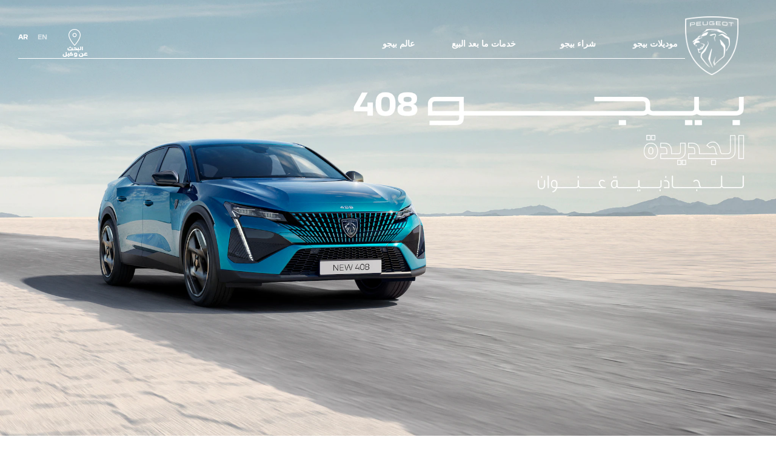

--- FILE ---
content_type: text/html;charset=utf-8
request_url: https://bhr.peugeot.com/ar/our-models/new-peugeot-408.html
body_size: 18334
content:
<!DOCTYPE html>
<html dir="rtl" lang="ar">
<head>
<meta charset="utf-8"/>
<meta http-equiv="X-UA-Compatible" content="IE=Edge"/>
<meta http-equiv="content-type" content="text/html; charset=UTF-8"/>
<meta name="viewport" content="width=device-width, initial-scale=1"/>
<meta name="keywords"/>
<meta name="author"/>
<meta name="description" content="اكتشف سيارة بيجو 408 الجديدة: مستوحاة من تصميم الفاستباك - أفضل مزيج بين عالم سيارات الدفع الرباعي الرياضية والسيدان."/>
<meta name="thousandSeparator"/>
<meta name="decimalSeparator"/>
<meta name="dateFormat" content="01/01/1970"/>
<meta name="localeNext" content="التالي"/>
<meta name="localePrev" content="السابق"/>
<title>بيجو 408 الجديدة | إعادة ابتكار سيارة السيدان الأسطورية</title>
<script defer="defer" type="text/javascript" src="https://rum.hlx.page/.rum/@adobe/helix-rum-js@%5E2/dist/rum-standalone.js" data-routing="env=prod,tier=publish,ams=OPEL Automobile GMBH"></script>
<link href="https://www.googletagmanager.com" rel="preconnect" crossorigin />
<link href="https://prod-dot-carussel-dwt.appspot.com" rel="preconnect" crossorigin />
<link href="https://assets.adobedtm.com" rel="preconnect" crossorigin />
<link href="https://cm.everesttech.net" rel="preconnect" crossorigin />
<link href="https://dpm.demdex.net" rel="preconnect" crossorigin />
<link href="https://api.gdpr-banner.awsmpsa.com" rel="preconnect" crossorigin />
<link href="https://europe-west1-cookiebannergdpr.cloudfunctions.net" rel="preconnect" crossorigin />
<meta property="og:title"/>
<meta property="og:type" content="website"/>
<meta property="og:image"/>
<meta property="og:description"/>
<meta property="og:url"/>
<meta name="twitter:card" content="summary"/>
<meta name="twitter:title"/>
<meta name="twitter:description"/>
<meta name="twitter:image"/>
<meta name="twitter:site"/>
<meta name="brand" content="peugeot"/>
<meta name="theme" content="peugeot"/>
<meta name="analyticsEngine" content="google"/>
<meta name="bodystyle"/>
<meta name="bodystyleId"/>
<meta name="carline"/>
<meta name="modelYear" content=""/>
<meta name="vehicleContextPath"/>
<meta name="modelId"/>
<meta name="bodyStyleId"/>
<meta name="engineTypeId"/>
<meta name="derivedModelId"/>
<meta name="energyId"/>
<meta name="gradeId"/>
<meta name="vehicleId"/>
<meta name="persona"/>
<meta name="path" content="L2NvbnRlbnQvcGV1Z2VvdC93b3JsZHdpZGUvYmFocmVpbi9hcl9hci9pbmRleC9vdXItcmFuZ2UvbmV3LXBldWdlb3QtNDA4PuGlIfE"/>
<meta name="mvesUrl"/>
<meta name="mvesErrorMessage" content="عذرًا ، لا يمكن تحميل بيانات WLTP بسبب مشكلة فنية."/>
<script>
            var siteOwner = "central";
            var siteTarget = "B2C";
            var siteFamily = "new cars";
            var vehicleModelBodystyle = "";
            var vehicleModelBodystyleLabel = "";
            var isMobile = window.matchMedia('(max-width: 767px)').matches;
            var device = isMobile ? 'mobile' : 'desktop';
            /**
             * dataLayer is initialized with the basic values needed for dynamic yield in header, then the rest of values
             * will be populated by stat_global and cowp analytics module
             * for more information refer to the stat_global.html and cowp analytics module file (frontend/mars-aem-ui/js/mod/analytics.js)
             */

            var dataLayer = window.dataLayer || [];

            var dataLayerBasicValue = {
                "brand": "peugeot",
                "language": "ar",
                "country": "bh",
                "pageCategory": "product page",
                "virtualPageURL": "\/content\/peugeot\/worldwide\/bahrein\/ar_ar\/index\/our\u002Dmodels\/new\u002Dpeugeot\u002D408.html",
                "siteOwner": siteOwner,
                "siteTarget": siteTarget,
                "siteFamily": siteFamily,
                "formsName": "",
                "mainStepIndicator": "",
                "vehicleModelBodystyle" : vehicleModelBodystyle,
                "vehicleModelBodystyleLabel" : vehicleModelBodystyleLabel,
                "vehicleCategory" : "",
                "rumTarget" : "",
                "pageVariant" : "",
                "pageTarget" : "",
                "deviceType": device
            };
            dataLayer.push(dataLayerBasicValue);
      </script>
<script>
      // we can add settings in this section to configure some third party scripts that are not managed by the banner (ie AB Tasty)
      function PSAConsentManagerLaunch(w,name) {
      }
    </script>
<script type="text/javascript" id="psa_tarteauxprunes_launcher" src="https://ressource.gdpr-banner.awsmpsa.com/js/tarteauxprunes.js" data-autoload="true" data-origin="prod" data-callback="PSAConsentManagerLaunch">
    </script>
<link rel="stylesheet" href="/etc.clientlibs/mars/components/media/tiled_gallery/clientlibs/site.min.css" type="text/css">
<link rel="stylesheet" href="/etc.clientlibs/core/wcm/components/carousel/v1/carousel/clientlibs/site.min.css" type="text/css">
<script src="/etc.clientlibs/mars/components/media/tiled_gallery/clientlibs/site.min.js"></script>
<script src="/etc.clientlibs/core/wcm/components/carousel/v1/carousel/clientlibs/site.min.js"></script>
<link rel="stylesheet" href="/etc.clientlibs/core/wcm/components/tabs/v1/tabs/clientlibs/site.min.css" type="text/css">
<script src="/etc.clientlibs/core/wcm/components/commons/site/clientlibs/container.min.js"></script>
<script src="/etc.clientlibs/core/wcm/components/tabs/v1/tabs/clientlibs/site.min.js"></script>
<script>
        (function() {
            window.languageScript = 'rtl';
        })();

    </script>
<link rel="stylesheet" href="/etc/clientlibs/mars/commons.lc-20251126154417-lc.min.css" type="text/css">
<link rel="stylesheet" href="/etc/clientlibs/peugeot/head/css/rtl/global.lc-20251126154417-lc.min.css" type="text/css">
<link rel="stylesheet" href="/etc.clientlibs/stellantis-whitelabel/clientlibs/theme/peugeot.lc-1765987248261-lc.min.css" type="text/css">
<script src="/etc/clientlibs/peugeot/head/js.lc-20251126154417-lc.min.js"></script>
<link rel="stylesheet" href="/etc.clientlibs/stellantis-whitelabel/clientlibs/Design-system/peugeot.lc-1765987245940-lc.min.css" type="text/css">
<link rel="stylesheet" href="/etc.clientlibs/stellantis-whitelabel/clientlibs/WlButton.lc-1765987249105-lc.min.css" type="text/css" data-app-css-wl="WlButton"/>
<link rel="icon" type="image/vnd.microsoft.icon" href="/etc/designs/peugeot/favicon.ico"/>
<link rel="apple-touch-icon" href="/etc/designs/peugeot/favicon.png"/>
</head>
<body class="grid-bg-transparent">
<a href="#main" class="q-skip-to-content button primary">SKIP TO CONTENT</a>
<div class="off-canvas-wrap" data-offcanvas>
<div class="inner-wrap">
<style>
.off-canvas-wrap.move-right.xf-mobile-menu{height:100vh;width:100vw;}
.citroen-xf-override{height:100vh;width:100vw!important;}
.peugeot-xf-override{position:absolute;}
.peugeot-xf-back-button-override{z-index:1006;}
.opel-xf-override{height:100vh;width:100vw!important;overflow:auto!important;}
</style>
<div class="q-offcanvas-header hide-for-large-up    ">
<span class="offcanvas-header"></span>
<a href="#" class="q-close-primary-nav">
<i class="icon icon-close"></i>
</a>
</div>
<aside class="q-mod q-mod-nav-offcanvas q-nav-offcanvas right-off-canvas-menu
		   ">
<div class="q-nav-offcanvas__scroller">
<div class="q-offcanvas-actions ">
<div class="q-language-selector-container q-language-selector-container--list">
<div class="q-mod q-mod-language-selector q-language-selector q-language-selector--list " data-default-language-code="en" data-current-language-code="ar">
<ul id="q-language-selector" class="q-language-selector__list ">
<li class="q-language-selector__item ">
<a class="q-language-link q-language-selector__link" href="/en/our-models/new-peugeot-408.html" data-language-code="en">
<div class="q-language-selector__text">en</div>
</a>
</li>
<li class="q-language-selector__item q-selected">
<a class="q-language-link q-language-selector__link" href="" data-language-code="ar">
<div class="q-language-selector__text">ar</div>
</a>
</li>
</ul>
</div>
</div>
</div>
<ul class="off-canvas-list false">
<li class="navbar-header-content   ">
<a href="/ar_ar/navigation-partials/primary-navigation-mobile/home.html" target="_self" class=" off-canvas-list__link">
</a>
</li>
<li class="has-submenu js-has-submenu  off-canvas-list__item  ">
<a class="off-canvas-list__link q-mod q-mod-analytics" href="#" data-nav-section="new-peugeot-408" data-nav-submenu data-gtm-event="uaevent" data-gtm-event-category="d1-showroom::Header::PrimaryNavigation" data-gtm-event-action="Display::Menu">
<span>موديلات بيجو</span>
</a>
<ul data-submenu class="right-submenu ">
<li class="off-canvas-list__item navbar-header-content back js-first-level-parent">
<i class="icon icon-back"></i>
<a>البداية</a>
</li>
<li class="off-canvas-list__item">
<label class="title">
<span>موديلات بيجو</span>
</label>
</li>
<li class=" off-canvas-list__item">
<div class="q-mod q-mod-vehicle-selector q-vehicle-selector q-grid-overflow-large show-for-medium-up collapse q-selector-none " data-vehicle-selector-saved="false">
<div class="q-slider" data-slider-options="{&#34;dots&#34;:false,&#34;arrows&#34;:true,&#34;slidesToScroll&#34;:4,&#34;slidesToShow&#34;:4}" data-dtm-options="{&#34;nextArrow&#34;:[null,null],&#34;prevArrow&#34;:[null,null]}" data-gtm-options="{&#34;event-labels&#34;:[null,null],&#34;event-category&#34;:&#34;d1-showroom::Content&#34;,&#34;event-action&#34;:&#34;ClickOn::{{elem}}&#34;,&#34;event&#34;:&#34;uaevent&#34;}">
<div class="q-carline-item q-slider-item ">
<div class="q-carline-item__inner" tabindex="0">
<a class="q-no-link stat-text-link  q-mod q-mod-analytics" tabindex="-1" data-gtm-event="uaevent" data-gtm-event-action="ClickOn::JellyBeanImage" data-gtm-event-label="2008" data-target="fd05480a-1de8-4f22-8270-bea8c62e7ec6" title="2008" data-dtm="vehicle selector" href="/ar/our-models/2008.html">
<div class="q-image-container">
<img src="/content/dam/peugeot/saudi_arabia/2025/2008_810x455.png" title="2008" alt="e-2008" class="stat-image-link" data-dtm="vehicle selector"/>
</div>
<div class="q-title ellipsis js-text-ellipsis">
<span class="q-label"> 2008</span>
</div>
</a>
</div>
</div>
<div class="q-carline-item q-slider-item ">
<div class="q-carline-item__inner" tabindex="0">
<a class="q-no-link stat-text-link  q-mod q-mod-analytics" tabindex="-1" data-gtm-event="uaevent" data-gtm-event-action="ClickOn::JellyBeanImage" data-gtm-event-label="3008 الجديدة كليًّا" data-target="de35ef6b-b2f7-47bc-a0b3-f90891472fe1" title="3008 الجديدة كليًّا" data-dtm="vehicle selector" href="/ar/our-models/peugeot-3008/all-new.html">
<div class="q-image-container">
<img src="/content/dam/peugeot/saudi_arabia/range/All-new-3008.png" title="3008 الجديدة كليًّا" alt="3008 الجديدة كليًّا" class="stat-image-link" data-dtm="vehicle selector"/>
</div>
<div class="q-title ellipsis js-text-ellipsis">
<span class="q-label"> 3008 الجديدة كليًّا</span>
</div>
</a>
</div>
</div>
<div class="q-carline-item q-slider-item ">
<div class="q-carline-item__inner" tabindex="0">
<a class="q-no-link stat-text-link  q-mod q-mod-analytics" tabindex="-1" data-gtm-event="uaevent" data-gtm-event-action="ClickOn::JellyBeanImage" data-gtm-event-label="5008 الجديدة كليًّا" data-target="eacb767f-7c12-4ea5-9b9e-5ffb8ee990d0" title="5008 الجديدة كليًّا" data-dtm="vehicle selector" href="/ar/our-models/new-peugeot-5008/all-new.html">
<div class="q-image-container">
<img src="/content/dam/peugeot/saudi_arabia/2025/5008_810x455.png" title="5008 الجديدة كليًّا" alt="SUV 5008 الجديد" class="stat-image-link" data-dtm="vehicle selector"/>
</div>
<div class="q-title ellipsis js-text-ellipsis">
<span class="q-label"> 5008 الجديدة كليًّا</span>
</div>
</a>
</div>
</div>
<div class="q-carline-item q-slider-item ">
<div class="q-carline-item__inner" tabindex="0">
<a class="q-no-link stat-text-link  q-mod q-mod-analytics" tabindex="-1" data-gtm-event="uaevent" data-gtm-event-action="ClickOn::JellyBeanImage" data-gtm-event-label="408 " data-target="d348c069-e32b-4674-a46d-bf36a00dcd52" title="408 " data-dtm="vehicle selector" href="/ar/our-models/new-peugeot-408.html">
<div class="q-image-container">
<img src="/content/dam/peugeot/saudi_arabia/2025/408_810x455.png" title="408 " class="stat-image-link" data-dtm="vehicle selector"/>
</div>
<div class="q-title ellipsis js-text-ellipsis">
<span class="q-label"> 408 </span>
</div>
</a>
</div>
</div>
<div class="q-carline-item q-slider-item ">
<div class="q-carline-item__inner" tabindex="0">
<a class="q-no-link stat-text-link  q-mod q-mod-analytics" tabindex="-1" data-gtm-event="uaevent" data-gtm-event-action="ClickOn::JellyBeanImage" data-gtm-event-label="لاند تريك " data-target="47831884-4806-4a06-a5a7-a13780a029c3" title="لاند تريك " data-dtm="vehicle selector" href="/ar/our-models/landtrek.html">
<div class="q-image-container">
<img src="/content/dam/peugeot/saudi_arabia/2025/landtrek_810x455.png" title="لاند تريك " alt="بيجو لاندتريك" class="stat-image-link" data-dtm="vehicle selector"/>
</div>
<div class="q-title ellipsis js-text-ellipsis">
<span class="q-label"> لاند تريك </span>
</div>
</a>
</div>
</div>
<div class="q-carline-item q-slider-item ">
<div class="q-carline-item__inner" tabindex="0">
<a class="q-no-link stat-text-link  q-mod q-mod-analytics" tabindex="-1" data-gtm-event="uaevent" data-gtm-event-action="ClickOn::JellyBeanImage" data-gtm-event-label="إكسبيرت" data-target="5fbfb8d8-1662-485e-874d-a67e7fcb8181" title="إكسبيرت" data-dtm="vehicle selector" href="/ar/our-models/expert.html">
<div class="q-image-container">
<img src="/content/dam/peugeot/saudi_arabia/2025/expert_810x455.png" title="إكسبيرت" alt="e-expert" class="stat-image-link" data-dtm="vehicle selector"/>
</div>
<div class="q-title ellipsis js-text-ellipsis">
<span class="q-label"> إكسبيرت</span>
</div>
</a>
</div>
</div>
<div class="q-carline-item q-slider-item ">
<div class="q-carline-item__inner" tabindex="0">
<a class="q-no-link stat-text-link  q-mod q-mod-analytics" tabindex="-1" data-gtm-event="uaevent" data-gtm-event-action="ClickOn::JellyBeanImage" data-gtm-event-label="بارتنر" data-target="dddce44f-dcbd-4cc5-8c7f-53a8352caf5a" title="بارتنر" data-dtm="vehicle selector" href="/ar/our-models/new-peugeot-partner.html">
<div class="q-image-container">
<img src="/content/dam/peugeot/saudi_arabia/2025/partner_810x455.png" title="بارتنر" alt="e-partner" class="stat-image-link" data-dtm="vehicle selector"/>
</div>
<div class="q-title ellipsis js-text-ellipsis">
<span class="q-label"> بارتنر</span>
</div>
</a>
</div>
</div>
<div class="q-carline-item q-slider-item ">
<div class="q-carline-item__inner" tabindex="0">
<a class="q-no-link stat-text-link  q-mod q-mod-analytics" tabindex="-1" data-gtm-event="uaevent" data-gtm-event-action="ClickOn::JellyBeanImage" data-gtm-event-label="ترفيلر" data-target="c8efd6ca-046f-4fcd-8921-186b2bc732bd" title="ترفيلر" data-dtm="vehicle selector" href="/ar/our-models/traveller.html">
<div class="q-image-container">
<img src="/content/dam/peugeot/saudi_arabia/2025/traveller_810x455.png" title="ترفيلر" alt="ترفيلر" class="stat-image-link" data-dtm="vehicle selector"/>
</div>
<div class="q-title ellipsis js-text-ellipsis">
<span class="q-label"> ترفيلر</span>
</div>
</a>
</div>
</div>
<div class="q-carline-item q-slider-item ">
<div class="q-carline-item__inner" tabindex="0">
<a class="q-no-link stat-text-link  q-mod q-mod-analytics" tabindex="-1" data-gtm-event="uaevent" data-gtm-event-action="ClickOn::JellyBeanImage" data-gtm-event-label="بوكسر" data-target="3888bec7-e546-40b7-bbdc-d03200b95922" title="بوكسر" data-dtm="vehicle selector" href="/ar/our-models/boxer.html">
<div class="q-image-container">
<img src="/content/dam/peugeot/saudi_arabia/2025/boxer_810x455.png" title="بوكسر" alt="بوكسر" class="stat-image-link" data-dtm="vehicle selector"/>
</div>
<div class="q-title ellipsis js-text-ellipsis">
<span class="q-label"> بوكسر</span>
</div>
</a>
</div>
</div>
</div>
</div>
<div class="q-mod q-mod-vehicle-selector-mobile-list q-vehicle-selector-mobile-list row show-for-small-only">
<div></div>
<ul class="q-stacked-list">
<li class="q-expander-item js-expander-item q-list-item q-with-price js-has-submenu">
<a class="row collapse stat-image-link q-bodystyle-link q-mod q-mod-analytics" data-dtm="suggested bodystyles" data-nav-section="new-peugeot-408" href="/ar/our-models/2008.html" target="_self" title="اكتشف المزيد" data-gtm-event="uaevent" data-gtm-event-category="d1-showroom::Header::PrimaryNavigation" data-gtm-event-action="Redirection::Internal" data-gtm-event-label="2008">
<div class="q-picture-container columns small-5 medium-12">
<img src="/content/dam/peugeot/saudi_arabia/2025/2008_810x455.png" title="e-2008" alt="e-2008"/>
</div>
<div class="q-label-container columns small-7 medium-12">
<div class="q-label">2008</div>
</div>
</a>
</li>
</ul>
<div></div>
<ul class="q-stacked-list">
<li class="q-expander-item js-expander-item q-list-item q-with-price js-has-submenu">
<a class="row collapse stat-image-link q-bodystyle-link q-mod q-mod-analytics" data-dtm="suggested bodystyles" data-nav-section="new-peugeot-408" href="/ar/our-models/peugeot-3008/all-new.html" target="_self" title="اكتشف" data-gtm-event="uaevent" data-gtm-event-category="d1-showroom::Header::PrimaryNavigation" data-gtm-event-action="Redirection::Internal" data-gtm-event-label="3008 الجديدة كليًّا">
<div class="q-picture-container columns small-5 medium-12">
<img src="/content/dam/peugeot/saudi_arabia/range/All-new-3008.png" title="3008 الجديدة كليًّا" alt="3008 الجديدة كليًّا"/>
</div>
<div class="q-label-container columns small-7 medium-12">
<div class="q-label">3008 الجديدة كليًّا</div>
</div>
</a>
</li>
</ul>
<div></div>
<ul class="q-stacked-list">
<li class="q-expander-item js-expander-item q-list-item q-with-price js-has-submenu">
<a class="row collapse stat-image-link q-bodystyle-link q-mod q-mod-analytics" data-dtm="suggested bodystyles" data-nav-section="new-peugeot-408" href="/ar/our-models/new-peugeot-5008/all-new.html" target="_self" title="اكتشف" data-gtm-event="uaevent" data-gtm-event-category="d1-showroom::Header::PrimaryNavigation" data-gtm-event-action="Redirection::Internal" data-gtm-event-label="5008 الجديدة كليًّا">
<div class="q-picture-container columns small-5 medium-12">
<img src="/content/dam/peugeot/saudi_arabia/2025/5008_810x455.png" title="SUV 5008 الجديد" alt="SUV 5008 الجديد"/>
</div>
<div class="q-label-container columns small-7 medium-12">
<div class="q-label">5008 الجديدة كليًّا</div>
</div>
</a>
</li>
</ul>
<div></div>
<ul class="q-stacked-list">
<li class="q-expander-item js-expander-item q-list-item q-with-price js-has-submenu">
<a class="row collapse stat-image-link q-bodystyle-link q-mod q-mod-analytics" data-dtm="suggested bodystyles" data-nav-section="new-peugeot-408" href="/ar/our-models/new-peugeot-408.html" target="_self" data-gtm-event="uaevent" data-gtm-event-category="d1-showroom::Header::PrimaryNavigation" data-gtm-event-action="Redirection::Internal" data-gtm-event-label="408 ">
<div class="q-picture-container columns small-5 medium-12">
<img src="/content/dam/peugeot/saudi_arabia/2025/408_810x455.png"/>
</div>
<div class="q-label-container columns small-7 medium-12">
<div class="q-label">408 </div>
</div>
</a>
</li>
</ul>
<div></div>
<ul class="q-stacked-list">
<li class="q-expander-item js-expander-item q-list-item q-with-price js-has-submenu">
<a class="row collapse stat-image-link q-bodystyle-link q-mod q-mod-analytics" data-dtm="suggested bodystyles" data-nav-section="new-peugeot-408" href="/ar/our-models/landtrek.html" target="_self" data-gtm-event="uaevent" data-gtm-event-category="d1-showroom::Header::PrimaryNavigation" data-gtm-event-action="Redirection::Internal" data-gtm-event-label="لاند تريك ">
<div class="q-picture-container columns small-5 medium-12">
<img src="/content/dam/peugeot/saudi_arabia/2025/landtrek_810x455.png" title="بيجو لاندتريك" alt="بيجو لاندتريك"/>
</div>
<div class="q-label-container columns small-7 medium-12">
<div class="q-label">لاند تريك </div>
</div>
</a>
</li>
</ul>
<div></div>
<ul class="q-stacked-list">
<li class="q-expander-item js-expander-item q-list-item q-with-price js-has-submenu">
<a class="row collapse stat-image-link q-bodystyle-link q-mod q-mod-analytics" data-dtm="suggested bodystyles" data-nav-section="new-peugeot-408" href="/ar/our-models/expert.html" target="_self" title="اكتشف المزيد" data-gtm-event="uaevent" data-gtm-event-category="d1-showroom::Header::PrimaryNavigation" data-gtm-event-action="Redirection::Internal" data-gtm-event-label="إكسبيرت">
<div class="q-picture-container columns small-5 medium-12">
<img src="/content/dam/peugeot/saudi_arabia/2025/expert_810x455.png" title="e-expert" alt="e-expert"/>
</div>
<div class="q-label-container columns small-7 medium-12">
<div class="q-label">إكسبيرت</div>
</div>
</a>
</li>
</ul>
<div></div>
<ul class="q-stacked-list">
<li class="q-expander-item js-expander-item q-list-item q-with-price js-has-submenu">
<a class="row collapse stat-image-link q-bodystyle-link q-mod q-mod-analytics" data-dtm="suggested bodystyles" data-nav-section="new-peugeot-408" href="/ar/our-models/new-peugeot-partner.html" target="_self" title="اكتشف المزيد" data-gtm-event="uaevent" data-gtm-event-category="d1-showroom::Header::PrimaryNavigation" data-gtm-event-action="Redirection::Internal" data-gtm-event-label="بارتنر">
<div class="q-picture-container columns small-5 medium-12">
<img src="/content/dam/peugeot/saudi_arabia/2025/partner_810x455.png" title="e-partner" alt="e-partner"/>
</div>
<div class="q-label-container columns small-7 medium-12">
<div class="q-label">بارتنر</div>
</div>
</a>
</li>
</ul>
<div></div>
<ul class="q-stacked-list">
<li class="q-expander-item js-expander-item q-list-item q-with-price js-has-submenu">
<a class="row collapse stat-image-link q-bodystyle-link q-mod q-mod-analytics" data-dtm="suggested bodystyles" data-nav-section="new-peugeot-408" href="/ar/our-models/traveller.html" target="_self" title="اكتشف" data-gtm-event="uaevent" data-gtm-event-category="d1-showroom::Header::PrimaryNavigation" data-gtm-event-action="Redirection::Internal" data-gtm-event-label="ترفيلر">
<div class="q-picture-container columns small-5 medium-12">
<img src="/content/dam/peugeot/saudi_arabia/2025/traveller_810x455.png" title="ترفيلر" alt="ترفيلر"/>
</div>
<div class="q-label-container columns small-7 medium-12">
<div class="q-label">ترفيلر</div>
</div>
</a>
</li>
</ul>
<div></div>
<ul class="q-stacked-list">
<li class="q-expander-item js-expander-item q-list-item q-with-price js-has-submenu">
<a class="row collapse stat-image-link q-bodystyle-link q-mod q-mod-analytics" data-dtm="suggested bodystyles" data-nav-section="new-peugeot-408" href="/ar/our-models/boxer.html" target="_self" title="EN SAVOIR PLUS" data-gtm-event="uaevent" data-gtm-event-category="d1-showroom::Header::PrimaryNavigation" data-gtm-event-action="Redirection::Internal" data-gtm-event-label="بوكسر">
<div class="q-picture-container columns small-5 medium-12">
<img src="/content/dam/peugeot/saudi_arabia/2025/boxer_810x455.png" title="بوكسر" alt="بوكسر"/>
</div>
<div class="q-label-container columns small-7 medium-12">
<div class="q-label">بوكسر</div>
</div>
</a>
</li>
</ul>
</div>
</li>
<li class=" off-canvas-list__item">
<div class="aem-Grid aem-Grid--12 aem-Grid--default--12 ">
<div class="grid_builder_v2 grid_builder aem-GridColumn aem-GridColumn--default--12">
<div class="q-grid-container      grid-bg-transparent q-margin-large   grid-full-width ">
<div class="row small-collapse grid-enable-spacing">
<div class="small-12 medium-12 columns">
<div class="aem-Grid aem-Grid--12 aem-Grid--default--12 ">
<div class="grid_builder_v2 grid_builder aem-GridColumn aem-GridColumn--default--12">
<div class="q-grid-container      grid-bg-transparent q-margin-large    ">
<div class="row">
<div class="small-12 medium-12 columns">
<div class="aem-Grid aem-Grid--12 aem-Grid--default--12 ">
</div>
</div>
</div>
</div>
</div>
<div class="grid_builder_v2 grid_builder aem-GridColumn aem-GridColumn--default--12">
<div class="q-grid-container      grid-bg-transparent q-margin-large    ">
<div class="row">
<div class="small-12 medium-12 columns">
<div class="aem-Grid aem-Grid--12 aem-Grid--default--12 ">
<div class="grid_builder_v2 grid_builder aem-GridColumn aem-GridColumn--default--12">
<div class="q-grid-container       q-margin-large    ">
<div class="row">
<div class="small-12 columns">
<div class="aem-Grid aem-Grid--12 aem-Grid--default--12 ">
<div class="button_link aem-GridColumn aem-GridColumn--default--12">
<a class="q-button button link link--secondary q-mod q-mod-button-link stat-text-link   analytics " href="/ar/help-me-choose/peugeot-range.html" title="جميع السيارات" data-dtm="button link" data-gtm-event="uaevent" data-gtm-event-category="d1-showroom::Content" data-gtm-event-label="جميع السيارات" data-persona='[]'>
<span class="q-label">جميع السيارات</span>
</a>
</div>
</div>
</div>
</div>
</div>
</div>
</div>
</div>
</div>
</div>
</div>
<div class="button_link aem-GridColumn aem-GridColumn--default--12">
<a class="q-button button primary q-mod q-mod-button-link stat-button-link  center analytics" href="/ar/tools/request-quote.html" title="اطلب عرض أسعار" data-dtm="button link" data-gtm-event="uaevent" data-gtm-event-category="d1-showroom::Content" data-gtm-event-label="اطلب عرض أسعار" data-persona='[]'>
<span class="q-label">اطلب عرض أسعار</span>
</a>
</div>
<div class="button_link aem-GridColumn aem-GridColumn--default--12">
<a class="q-button button primary q-mod q-mod-button-link stat-button-link  center analytics" href="/ar/tools/find-a-retailer.html" title="ابحث عن مركز صيانة" data-dtm="button link" data-gtm-event="uaevent" data-gtm-event-category="d1-showroom::Content" data-gtm-event-label="ابحث عن مركز صيانة" data-persona='[]'>
<span class="q-label">ابحث عن مركز صيانة</span>
</a>
</div>
<div class="ghost aem-GridColumn aem-GridColumn--default--12">
</div>
</div>
</div>
</div>
</div>
</div>
</div>
</li>
</ul>
</li>
<li class="has-submenu js-has-submenu  off-canvas-list__item  ">
<a class="off-canvas-list__link q-mod q-mod-analytics" href="#" data-nav-section="new-peugeot-408" data-nav-submenu data-gtm-event="uaevent" data-gtm-event-category="d1-showroom::Header::PrimaryNavigation" data-gtm-event-action="Display::Menu">
<span> شراء بيجو</span>
</a>
<ul data-submenu class="right-submenu ">
<li class="off-canvas-list__item navbar-header-content back js-first-level-parent">
<i class="icon icon-back"></i>
<a>البداية</a>
</li>
<li class="off-canvas-list__item">
<label class="title">
<span> شراء بيجو</span>
</label>
</li>
<li class=" off-canvas-list__item">
<a class="off-canvas-list__link" href="/ar/buy/buy-a-peugeot/extraordinary-deals.html">
<span>عروض التمويل والخدمة</span>
</a>
</li>
</ul>
</li>
<li class="has-submenu js-has-submenu  off-canvas-list__item  ">
<a class="off-canvas-list__link q-mod q-mod-analytics" href="#" data-nav-section="new-peugeot-408" data-nav-submenu data-gtm-event="uaevent" data-gtm-event-category="d1-showroom::Header::PrimaryNavigation" data-gtm-event-action="Display::Menu">
<span>الخدمات</span>
</a>
<ul data-submenu class="right-submenu ">
<li class="off-canvas-list__item navbar-header-content back js-first-level-parent">
<i class="icon icon-back"></i>
<a>البداية</a>
</li>
<li class="off-canvas-list__item">
<label class="title">
<span>الخدمات</span>
</label>
</li>
<li class="off-canvas-list__item has-submenu js-has-submenu ">
<a class="off-canvas-list__link q-mod q-mod-analytics" href="#" data-nav-section="new-peugeot-408" data-nav-submenu data-gtm-event="uaevent" data-gtm-event-category="d1-showroom::Header::PrimaryNavigation" data-gtm-event-action="Display::Menu">
<span>المحافظة على السيارة</span>
</a>
<ul data-submenu class="right-submenu ">
<li class="off-canvas-list__item navbar-header-content back ">
<i class="icon icon-back"></i>
<a>الخدمات</a>
</li>
<li class="off-canvas-list__item">
<label class="title">
<span>المحافظة على السيارة</span>
</label>
</li>
<li class=" off-canvas-list__item">
<a class="off-canvas-list__link" href="/ar/maintenance-services/maintain-your-car/electric-maintenance.html">
<span>صيانة السيارات الكهربائية</span>
</a>
</li>
<li class=" off-canvas-list__item">
<a class="off-canvas-list__link" href="/ar/maintenance-services/maintain-your-car/hybrid-maintenance.html">
<span>صيانة السيارات الهجينة</span>
</a>
</li>
</ul>
</li>
<li class="off-canvas-list__item has-submenu js-has-submenu ">
<a class="off-canvas-list__link q-mod q-mod-analytics" href="#" data-nav-section="new-peugeot-408" data-nav-submenu data-gtm-event="uaevent" data-gtm-event-category="d1-showroom::Header::PrimaryNavigation" data-gtm-event-action="Display::Menu">
<span>الإكسسوارات وقطع الغيار</span>
</a>
<ul data-submenu class="right-submenu ">
<li class="off-canvas-list__item navbar-header-content back ">
<i class="icon icon-back"></i>
<a>الخدمات</a>
</li>
<li class="off-canvas-list__item">
<label class="title">
<span>الإكسسوارات وقطع الغيار</span>
</label>
</li>
<li class=" off-canvas-list__item">
<a class="off-canvas-list__link" href="/ar/maintenance-services/maintain-your-car/maintenance.html">
<span>خدمات صيانة وتصليح سيارات</span>
</a>
</li>
<li class=" off-canvas-list__item">
<a class="off-canvas-list__link" href="/ar/maintenance-services/accessories/parts.html">
<span>قطع الغيار</span>
</a>
</li>
<li class=" off-canvas-list__item">
<a class="off-canvas-list__link" href="/ar/maintenance-services/accessories/tyres.html">
<span>الإطارات</span>
</a>
</li>
</ul>
</li>
<li class="off-canvas-list__item has-submenu js-has-submenu ">
<a class="off-canvas-list__link q-mod q-mod-analytics" href="#" data-nav-section="new-peugeot-408" data-nav-submenu data-gtm-event="uaevent" data-gtm-event-category="d1-showroom::Header::PrimaryNavigation" data-gtm-event-action="Display::Menu">
<span>المساعدة والضمان</span>
</a>
<ul data-submenu class="right-submenu ">
<li class="off-canvas-list__item navbar-header-content back ">
<i class="icon icon-back"></i>
<a>الخدمات</a>
</li>
<li class="off-canvas-list__item">
<label class="title">
<span>المساعدة والضمان</span>
</label>
</li>
<li class=" off-canvas-list__item">
<a class="off-canvas-list__link" href="/ar/maintenance-services/assistance-warranty/service-contract-and-warranty-extension.html">
<span>عقود الخدمة وتمديد الضمان</span>
</a>
</li>
<li class=" off-canvas-list__item">
<a class="off-canvas-list__link" href="/ar/maintenance-services/assistance-warranty/warranties.html">
<span>الضمانات</span>
</a>
</li>
<li class=" off-canvas-list__item">
<a class="off-canvas-list__link" href="/ar/maintenance-services/assistance-warranty/battery-warranty.html">
<span>ضمانات البطارية</span>
</a>
</li>
<li class=" off-canvas-list__item">
<a class="off-canvas-list__link" href="/ar/maintenance-services/assistance-warranty/manufacturer-warranties.html">
<span>ضمان المصنع</span>
</a>
</li>
</ul>
</li>
<li class=" off-canvas-list__item">
<div class="aem-Grid aem-Grid--12 aem-Grid--default--12 ">
<div class="grid_builder_v2 grid_builder aem-GridColumn aem-GridColumn--default--12">
<div class="q-grid-container      grid-bg-transparent q-margin-small   grid-full-width ">
<div class="row small-collapse grid-enable-spacing">
<div class="small-12 medium-12 columns">
<div class="aem-Grid aem-Grid--12 aem-Grid--default--12 ">
<div class="button_link aem-GridColumn aem-GridColumn--default--12">
<a class="q-button button primary q-mod q-mod-button-link stat-button-link  center analytics" href="/ar/tools/keep-me-informed.html" target="_blank" title="اطلب عرض اسعار" data-dtm="button link" data-gtm-event="uaevent" data-gtm-event-category="d1-showroom::Content" data-gtm-event-label="اطلب عرض اسعار" data-persona='[]'>
<span class="q-label">اطلب عرض اسعار</span>
</a>
</div>
<div class="grid_builder_v2 grid_builder grid_builder--spring aem-GridColumn aem-GridColumn--default--12">
<div class="q-grid-container      grid-bg-transparent    grid-full-width ">
<div class="row small-collapse grid-enable-spacing">
<div class="small-12 medium-12 columns">
<div class="aem-Grid aem-Grid--12 aem-Grid--default--12 ">
<div class="gridwithbackground aem-GridColumn aem-GridColumn--default--12"><div class="     q-mod q-mod-gridwithbackground q-grid-bg gridwithbackground__container gridwithbackground__container--image
    gridwithbackground__container--stacked
    
    
    ">
<div class="gridwithbackground__wrapper">
<div class="gridwithbackground_media-container ">
<div class="q-responsive-image overlaySelectGradient q-mod q-mod-responsive-image   stat-image-link" data-dtm="responsive image" data-dtm2="static">
<div class="q-vertical-text q-vt-white q-vt-left q-vt-top q-vt-left-mobile">
<span class="q-vt-text">
خدمات بيجو
</span>
</div>
<div class="q-image-wrapper">
<div class="q-image-container" data-aspect-ratio="16:9">
<picture>
<!--[if IE 9]><video style="display: none;"><![endif]-->
<source srcset="/content/dam/peugeot/master/b2c/service-maintenance/flyout/AFTERSALES-465x607.jpg?imwidth=1920" media="(min-width: 1182px)"/>
<source srcset="/content/dam/peugeot/master/b2c/service-maintenance/flyout/AFTERSALES-465x607.jpg?imwidth=1182" media="(min-width: 991px)"/>
<source srcset="/content/dam/peugeot/master/b2c/service-maintenance/flyout/AFTERSALES-465x607.jpg?imwidth=991" media="(min-width: 768px)"/>
<!--[if IE 9]></video><![endif]-->
<img srcset="/content/dam/peugeot/master/b2c/service-maintenance/flyout/AFTERSALES-465x607.jpg?imwidth=768" alt="PEUGEOT SERVICE"/>
</picture>
</div>
</div>
</div>
</div>
<div class="gridwithbackground__content 
                
                gridwithbackground__content--overlay
                desktop-parsys-bottom
                mobile-parsys-bottom">
<div class="aem-Grid aem-Grid--12 aem-Grid--default--12 ">
</div>
</div>
</div>
<div class="q-expand-container gridwithbackground__expander">
<button class="q-expand-close gridwithbackground__expander-close analytics" data-gtm-event="uaevent" data-gtm-event-category="d1-showroom::Content" data-gtm-event-action="Close::Expandbar" data-gtm-event-label="CLOSE">
<i class="icon icon-close q-expand-close-icon gridwithbackground__expander-icon"></i>
</button>
<div class="q-loader q-flyout-spinner"></div>
<div class="q-expand-content gridwithbackground__expander-content"></div>
</div>
</div>
</div>
<div class="grid_builder_v2 grid_builder aem-GridColumn aem-GridColumn--default--12">
<div class="q-grid-container      grid-bg-transparent q-margin-large    ">
<div class="row">
<div class="small-12 medium-12 columns">
<div class="aem-Grid aem-Grid--12 aem-Grid--default--12 ">
</div>
</div>
</div>
</div>
</div>
</div>
</div>
</div>
</div>
</div>
</div>
</div>
</div>
</div>
</div>
</div>
</li>
</ul>
</li>
<li class="has-submenu js-has-submenu  off-canvas-list__item  ">
<a class="off-canvas-list__link q-mod q-mod-analytics" href="#" data-nav-section="new-peugeot-408" data-nav-submenu data-gtm-event="uaevent" data-gtm-event-category="d1-showroom::Header::PrimaryNavigation" data-gtm-event-action="Display::Menu">
<span>عالم بيجو</span>
</a>
<ul data-submenu class="right-submenu ">
<li class="off-canvas-list__item navbar-header-content back js-first-level-parent">
<i class="icon icon-back"></i>
<a>البداية</a>
</li>
<li class="off-canvas-list__item">
<label class="title">
<span>عالم بيجو</span>
</label>
</li>
<li class="off-canvas-list__item has-submenu js-has-submenu ">
<a class="off-canvas-list__link q-mod q-mod-analytics" href="#" data-nav-section="new-peugeot-408" data-nav-submenu data-gtm-event="uaevent" data-gtm-event-category="d1-showroom::Header::PrimaryNavigation" data-gtm-event-action="Display::Menu">
<span>عالم بيجو</span>
</a>
<ul data-submenu class="right-submenu ">
<li class="off-canvas-list__item navbar-header-content back ">
<i class="icon icon-back"></i>
<a>عالم بيجو</a>
</li>
<li class="off-canvas-list__item">
<label class="title">
<span>عالم بيجو</span>
</label>
</li>
<li class=" off-canvas-list__item">
<a class="off-canvas-list__link" href="/ar/brand/about-us/history.html">
<span>قصة العلامة التجارية</span>
</a>
</li>
<li class=" off-canvas-list__item">
<a class="off-canvas-list__link" href="/ar/brand/about-us/peugeot-news.html">
<span>أخبار بيجو</span>
</a>
</li>
</ul>
</li>
<li class="off-canvas-list__item has-submenu js-has-submenu ">
<a class="off-canvas-list__link q-mod q-mod-analytics" href="#" data-nav-section="new-peugeot-408" data-nav-submenu data-gtm-event="uaevent" data-gtm-event-category="d1-showroom::Header::PrimaryNavigation" data-gtm-event-action="Display::Menu">
<span>السياسة الخاصة بالبيئية</span>
</a>
<ul data-submenu class="right-submenu ">
<li class="off-canvas-list__item navbar-header-content back ">
<i class="icon icon-back"></i>
<a>عالم بيجو</a>
</li>
<li class="off-canvas-list__item">
<label class="title">
<span>السياسة الخاصة بالبيئية</span>
</label>
</li>
<li class=" off-canvas-list__item">
<a class="off-canvas-list__link" href="/ar/brand/environment/commitments.html">
<span>تطلعاتنا</span>
</a>
</li>
<li class=" off-canvas-list__item">
<a class="off-canvas-list__link" href="/ar/brand/environment/sustainability.html">
<span>التنمية المستدامة</span>
</a>
</li>
<li class=" off-canvas-list__item">
<a class="off-canvas-list__link" href="/ar/brand/environment/wltp-protocol.html">
<span>بروتوكول WLTP (إجراء اختبار المركبات الخفيفة المنسق عالميًا)</span>
</a>
</li>
</ul>
</li>
<li class="off-canvas-list__item has-submenu js-has-submenu ">
<a class="off-canvas-list__link q-mod q-mod-analytics" href="#" data-nav-section="new-peugeot-408" data-nav-submenu data-gtm-event="uaevent" data-gtm-event-category="d1-showroom::Header::PrimaryNavigation" data-gtm-event-action="Display::Menu">
<span>الابتكار</span>
</a>
<ul data-submenu class="right-submenu ">
<li class="off-canvas-list__item navbar-header-content back ">
<i class="icon icon-back"></i>
<a>عالم بيجو</a>
</li>
<li class="off-canvas-list__item">
<label class="title">
<span>الابتكار</span>
</label>
</li>
<li class=" off-canvas-list__item">
<a class="off-canvas-list__link" href="/ar/brand/innovation/concept-cars.html">
<span>السيارات المستقبلية</span>
</a>
</li>
<li class=" off-canvas-list__item">
<a class="off-canvas-list__link" href="/ar/brand/innovation/peugeot-i-cockpit.html">
<span>مقصورة قيادة بيجو ICOCKPIT</span>
</a>
</li>
<li class=" off-canvas-list__item">
<a class="off-canvas-list__link" href="/ar/brand/innovation/driving-aid.html">
<span>نظم المساعدة عند القيادة</span>
</a>
</li>
<li class=" off-canvas-list__item">
<a class="off-canvas-list__link" href="/ar/brand/innovation/technologies.html">
<span>النظم الكهربائية في بيجو</span>
</a>
</li>
<li class=" off-canvas-list__item">
<a class="off-canvas-list__link" href="/ar/brand/innovation/electric.html">
<span>التكنولوجيا</span>
</a>
</li>
</ul>
</li>
<li class=" off-canvas-list__item">
<div class="aem-Grid aem-Grid--12 aem-Grid--default--12 ">
<div class="grid_builder_v2 grid_builder aem-GridColumn aem-GridColumn--default--12">
<div class="q-grid-container      grid-bg-transparent q-margin-large    ">
<div class="row small-collapse grid-enable-spacing">
<div class="small-12 medium-12 columns">
<div class="aem-Grid aem-Grid--12 aem-Grid--default--12 ">
<div class="headline_text_v2 headline_text aem-GridColumn aem-GridColumn--default--12">	<div class="q-mod q-mod-headline-text q-headline-text q-ht-stacked  q-btn-bottom  q-ht-expander-margin-none">
<div class="q-headline-container  flexbox-container ">
<div class="ht-headline-row ">
<div class="ht-subhead flex-item">
<div class="q-subheadline q-rte-container div">
<div style="text-align: center;">سيارات بيجو الرياضية</div>
</div>
</div>
</div>
<div class="ht-content q-ht-paragraph flex-item q-rte-container">
<div style="text-align: center;">أداء سيارات بيجو الرياضية المتميز</div>
</div>
</div>
</div>
</div>
<div class="button_link aem-GridColumn aem-GridColumn--default--12">
<a class="q-button button primary q-mod q-mod-button-link stat-button-link  center analytics" href="/ar/brand/about-us/history.html" title="اكتشف" data-dtm="button link" data-gtm-event="uaevent" data-gtm-event-category="d1-showroom::Content" data-gtm-event-label="اكتشف" data-persona='[]'>
<span class="q-label">اكتشف</span>
</a>
</div>
<div class="ghost aem-GridColumn aem-GridColumn--default--12">
</div>
<div class="ghost aem-GridColumn aem-GridColumn--default--12">
</div>
<div class="grid_builder_v2 grid_builder grid_builder--spring aem-GridColumn aem-GridColumn--default--12">
<div class="q-grid-container      grid-bg-transparent q-margin-large   grid-full-width ">
<div class="row small-collapse grid-enable-spacing">
<div class="small-12 medium-12 columns">
<div class="aem-Grid aem-Grid--12 aem-Grid--default--12 ">
<div class="gridwithbackground aem-GridColumn aem-GridColumn--default--12"><div class="     q-mod q-mod-gridwithbackground q-grid-bg gridwithbackground__container gridwithbackground__container--image
    gridwithbackground__container--stacked
    
    
    ">
<div class="gridwithbackground__wrapper">
<div class="gridwithbackground_media-container ">
<div class="q-responsive-image overlaySelectGradient q-mod q-mod-responsive-image   stat-image-link" data-dtm="responsive image" data-dtm2="static">
<div class="q-vertical-text q-vt-white q-vt-left q-vt-top q-vt-left-mobile">
<span class="q-vt-text">
علامة بيجو التجارية الجديدة
</span>
</div>
<div class="q-image-wrapper">
<div class="q-image-container" data-aspect-ratio="16:9">
<picture>
<!--[if IE 9]><video style="display: none;"><![endif]-->
<source srcset="/content/dam/peugeot/master/b2c/brand/flyout/Flyout_Unviers_426x501.jpg?imwidth=1920" media="(min-width: 1182px)"/>
<source srcset="/content/dam/peugeot/master/b2c/brand/flyout/Flyout_Unviers_426x501.jpg?imwidth=1182" media="(min-width: 991px)"/>
<source srcset="/content/dam/peugeot/master/b2c/brand/flyout/Flyout_Unviers_426x501.jpg?imwidth=991" media="(min-width: 768px)"/>
<!--[if IE 9]></video><![endif]-->
<img srcset="/content/dam/peugeot/master/b2c/brand/flyout/Flyout_Unviers_426x501.jpg?imwidth=768" alt="LE NOUVEAU VISAGE DE PEUGEOT"/>
</picture>
</div>
</div>
</div>
</div>
<div class="gridwithbackground__content 
                
                gridwithbackground__content--overlay
                desktop-parsys-bottom
                mobile-parsys-bottom">
<div class="aem-Grid aem-Grid--12 aem-Grid--default--12 ">
</div>
</div>
</div>
<div class="q-expand-container gridwithbackground__expander">
<button class="q-expand-close gridwithbackground__expander-close analytics" data-gtm-event="uaevent" data-gtm-event-category="d1-showroom::Content" data-gtm-event-action="Close::Expandbar" data-gtm-event-label="CLOSE">
<i class="icon icon-close q-expand-close-icon gridwithbackground__expander-icon"></i>
</button>
<div class="q-loader q-flyout-spinner"></div>
<div class="q-expand-content gridwithbackground__expander-content"></div>
</div>
</div>
</div>
</div>
</div>
</div>
</div>
</div>
</div>
</div>
</div>
</div>
</div>
</div>
</li>
</ul>
</li>
</ul>
<div class="off-canvas-util-nav">
<ul class="off-canvas-list utility-links">
<li class="utility-links__item ">
<a class="utility-links__link  q-mod q-mod-analytics" href="/ar/tools/find-a-retailer.html" data-gtm-event="uaevent" data-gtm-event-category="d1-showroom::Header::PrimaryNavigation" data-gtm-event-action="ClickOn::ShoppingMenu" data-gtm-event-label="موقع الوكيل">
<span>موقع الوكيل</span>
<i class="utility-links__icon icon icon-place-on-map"></i>
</a>
</li>
<li class="utility-links__item ">
<a class="utility-links__link  q-mod q-mod-analytics" href="/ar/tools/keep-me-informed.html" data-gtm-event="uaevent" data-gtm-event-category="d1-showroom::Header::PrimaryNavigation" data-gtm-event-action="ClickOn::ShoppingMenu" data-gtm-event-label="طلب اتصال">
<span>طلب اتصال</span>
<i class="utility-links__icon icon icon-email"></i>
</a>
</li>
</ul>
</div>
</div>
</aside>
<div class="q-page-container  
					 grid-bg-transparent" data-page-template-name="d1-showroom">
<div class="q-print-header top-bar ">
<span class="title">NEW 408</span>
<span class="logo-container">
<a href="/ar_ar/index.html">
<img class="logo" alt="البداية" title="البداية" src="/content/dam/peugeot/master/home/peugeot-logo.png"/>
</a>
</span>
</div>
<style>
        .tab-bar-inner-ds-xf-override{width:100vw;}
        .tab-bar-inner-peugeot-xf-override{width:100vw;}
    </style>
<div class="q-nav-primary q-mod q-mod-nav-primary  is-overlapping q-nav-primary--overlapping   " data-current-page="new-peugeot-408" data-type="immersive">
<nav class="top-bar js-desktop-bar" data-topbar role="navigation" data-options="is_hover: false">
<section class="top-bar-section " data-lang-selector-enabled>
<div class="actions">
<div class="actions__wrapper ">
<div class="q-language-selector-container q-language-selector-container--list">
<div class="q-mod q-mod-language-selector q-language-selector q-language-selector--list " data-default-language-code="en" data-current-language-code="ar">
<ul id="q-language-selector" class="q-language-selector__list ">
<li class="q-language-selector__item ">
<a class="q-language-link q-language-selector__link" href="/en/our-models/new-peugeot-408.html" data-language-code="en">
<div class="q-language-selector__text">en</div>
</a>
</li>
<li class="q-language-selector__item q-selected">
<a class="q-language-link q-language-selector__link" href="" data-language-code="ar">
<div class="q-language-selector__text">ar</div>
</a>
</li>
</ul>
</div>
</div>
</div>
</div>
<div class="logo-wrap">
<a href="/ar_ar/index.html" class="logo-container stat-logo q-mod q-mod-analytics" data-dtm="nav primary" data-gtm-event="uaevent" data-gtm-event-category="PrimaryNavigation" data-gtm-event-action="ClickOn::Logo" data-gtm-event-label="البداية">
<img class="logo logo--base" alt="البداية" title="البداية" src="/content/dam/peugeot/master/home/peugeot-logo.png"/>
<img class="logo logo--alt" alt="البداية" title="البداية" src="/content/dam/peugeot/master/home/peugeot-logo-alt.png"/>
</a>
</div>
<ul class="js-utility-menu utility utility-links left">
<li class="utility-links__item     ">
<a href="/ar/tools/find-a-retailer.html" target="_self" class="utility-links__link  js-utility-link stat-text-link  only-icon  q-mod q-mod-analytics" data-dtm="nav primary" data-gtm-event="uaevent" data-gtm-event-category="d1-showroom::Header::PrimaryNavigation" data-gtm-event-action="ClickOn::ShoppingMenu">
<img class="utility-image utility-image--base" src="/content/dam/peugeot/saudi_arabia/image/Arabic-locator.png"/>
<img class="utility-image utility-image--alt" src="/content/dam/peugeot/saudi_arabia/image/Arabic-locator.png"/>
</a>
</li>
</ul>
<div class="first-level-container ">
<ul class="first-level  right">
<li class="has-flyout    ">
<a href="/ar/help-me-choose/peugeot-range.html" target="_self" class=" stat-text-link q-mod q-mod-analytics" title="موديلات بيجو" data-dtm="nav primary" data-gtm-event="uaevent" data-gtm-event-category="d1-showroom::Header::PrimaryNavigation" data-gtm-event-action="Display::Menu" data-flyout-url="/ar_ar/partials-collection/models-flyout.html">
<span>موديلات بيجو</span>
</a>
</li>
<li class="has-flyout    ">
<a href="/ar/buy/buy-a-peugeot/offers-page.html" target="_self" class=" stat-text-link q-mod q-mod-analytics" title="شراء بيجو" data-dtm="nav primary" data-gtm-event="uaevent" data-gtm-event-category="d1-showroom::Header::PrimaryNavigation" data-gtm-event-action="Display::Menu" data-flyout-url="/ar_ar/partials-collection/buy.html">
<span>شراء بيجو</span>
</a>
</li>
<li class="has-flyout    ">
<a href="/ar/maintenance-services/maintain-your-car.html" target="_self" class=" stat-text-link q-mod q-mod-analytics" title="خدمات ما بعد البيع" data-dtm="nav primary" data-gtm-event="uaevent" data-gtm-event-category="d1-showroom::Header::PrimaryNavigation" data-gtm-event-action="Display::Menu" data-flyout-url="/ar_ar/partials-collection/service-and-maintenance.html">
<span>خدمات ما بعد البيع</span>
</a>
</li>
<li class="has-flyout    ">
<a href="/ar/brand/about-us/history.html" target="_self" class=" stat-text-link q-mod q-mod-analytics" title="عالم بيجو" data-dtm="nav primary" data-gtm-event="uaevent" data-gtm-event-category="d1-showroom::Header::PrimaryNavigation" data-gtm-event-action="Display::Menu" data-flyout-url="/ar_ar/partials-collection/peugeot-universe.html">
<span>عالم بيجو</span>
</a>
</li>
</ul>
</div>
</section>
</nav>
<div class="nav-flyout">
<div class="q-loader q-flyout-spinner"></div>
<div class="button-wrapper">
<a class="button activity no-arrow btn-close stat-button-close q-mod q-mod-analytics" title="FERMER" data-dtm="nav primary" data-gtm-event="uaevent" data-gtm-event-category="AllVehicles" data-gtm-event-action="Close" data-gtm-event-label="Navigation" tabindex="0">
<i class="icon icon-close"></i>
</a>
</div>
</div>
<nav class="tab-bar hide-for-large-up">
<div class="tab-bar__inner  ">
<section class="right-small actions-section">
<a class="q-mod q-mod-analytics q-hamburger q-hamburger--squeeze right-off-canvas-toggle" data-gtm-event="uaevent" data-gtm-event-category="d1-showroom::Header" data-gtm-event-action="Display::Burger::Menu" data-gtm-event-label="Menu" tabindex="0">
<span class="q-hamburger__box">
<span class="q-hamburger__inner"></span>
</span>
</a>
</section>
<section class="middle logo-section">
<a class="logo-container q-mod q-mod-analytics" href="/ar_ar/index.html" data-gtm-event="uaevent" data-gtm-event-category="PrimaryNavigation" data-gtm-event-action="ClickOn::Logo" data-gtm-event-label="البداية">
<img class="logo logo--base" alt="البداية" title="البداية" src="/content/dam/peugeot/master/home/peugeot-logo.png"/>
<img class="logo logo--alt" alt="البداية" title="البداية" src="/content/dam/peugeot/master/home/peugeot-logo-alt.png"/>
</a>
</section>
</div>
</nav>
</div>
<div data-app-gl="SingleLegalEntity" name="SingleLegalEntity" data-props="{}"></div>
<section class="main-section" id="main">
<div class="q-modal-content">
<div>
</div>
<div class="aem-Grid aem-Grid--12 aem-Grid--default--12 ">
<div class="tabbed_scroller aem-GridColumn aem-GridColumn--default--12"><div class="tabbed_scroller__container
        tabbed_scroller__container--stacked
        tabbed_scroller__container--mobile-separated
        
        ">
<div class="tabbed_scroller__slider ">
<div class="q-mod q-mod-multimedia-scroller q-multimedia-scroller       q-grid-overflow-large ">
<a class="q-button button q-close-scroller js-scroller-close">
<i class="icon icon-close"></i>
</a>
<div class="q-slider
		 
		js-has-tabs 
		 
		" id="imagecarousel" data-disabled="false" data-slider-options='{&#34;fade&#34;:false,&#34;dots&#34;:false,&#34;infinite&#34;:true,&#34;arrows&#34;:false,&#34;disabled&#34;:false,&#34;slidesToShow&#34;:1,&#34;scrollToSlide&#34;:0,&#34;autoplay&#34;:false,&#34;asNavFor&#34;:&#34;#contentcarousel&#34;,&#34;autoplaySpeed&#34;:0}' data-slider-mobile-options='{&#34;fade&#34;:false,&#34;dots&#34;:false,&#34;infinite&#34;:false,&#34;centerMode&#34;:false,&#34;arrows&#34;:false,&#34;disabled&#34;:false,&#34;scrollToSlide&#34;:0,&#34;autoplay&#34;:false,&#34;autoplaySpeed&#34;:0}' data-slider-columns-xlarge="1" data-slider-columns-large="1" data-slider-columns-medium="1" data-slider-pagination-overlay='{"mobile": false, "desktop": false}' data-dtm-options="{&#34;nextArrow&#34;:[null,null],&#34;prevArrow&#34;:[null,null]}" data-gtm-options="{&#34;event-labels&#34;:[null,null],&#34;event-category&#34;:&#34;d1-showroom::Content&#34;,&#34;event-action&#34;:&#34;ClickOn::{{elem}}&#34;,&#34;event&#34;:&#34;uaevent&#34;}">
<div class="q-slider-item" data-tab-index="0">
<div class="aem-Grid aem-Grid--12 aem-Grid--default--12 ">
<div class="responsive_image aem-GridColumn aem-GridColumn--default--12"><div class="q-responsive-image overlaySelectGradient q-mod q-mod-responsive-image   stat-image-link" data-dtm="responsive image" data-dtm2="static">
<div class="q-image-wrapper">
<div class="q-image-container" data-aspect-ratio="16:9">
<picture>
<!--[if IE 9]><video style="display: none;"><![endif]-->
<source srcset="/content/dam/peugeot/saudi_arabia/408/peugeot_spotlight_2880x1620_ar.jpg?imwidth=1920" media="(min-width: 1182px)"/>
<source srcset="/content/dam/peugeot/saudi_arabia/408/peugeot_spotlight_2880x1620_ar.jpg?imwidth=1182" media="(min-width: 991px)"/>
<source srcset="/content/dam/peugeot/saudi_arabia/408/peugeot_spotlight_2880x1620_ar.jpg?imwidth=991" media="(min-width: 768px)"/>
<!--[if IE 9]></video><![endif]-->
<img srcset="/content/dam/peugeot/saudi_arabia/408/peugeot_spotlight_750x1200_ar.jpg?imwidth=768" alt="Voiture citadine PEUGEOT 208 face avant sportive"/>
</picture>
</div>
</div>
</div>
</div>
</div>
</div>
</div>
</div>
</div>
<div class="
            tabbed_scroller__content
            
            tabbed_scroller__content--overlay
        ">
<div class="aem-Grid aem-Grid--12 aem-Grid--default--12 ">
<div class="grid_builder_v2 grid_builder grid_builder--spring aem-GridColumn aem-GridColumn--default--12">
<div class="q-grid-container       q-margin-large    ">
<div class="row">
<div class="small-12 columns">
<div class="aem-Grid aem-Grid--12 aem-Grid--default--12 ">
</div>
</div>
</div>
</div>
</div>
<div class="grid_builder_v2 grid_builder grid_builder--spring aem-GridColumn aem-GridColumn--default--12">
<div class="q-grid-container       q-margin-large    ">
<div class="row">
<div class="small-12 columns">
<div class="aem-Grid aem-Grid--12 aem-Grid--default--12 ">
</div>
</div>
</div>
</div>
</div>
</div>
</div>
</div>
</div>
<div class="ghost aem-GridColumn aem-GridColumn--default--12">
</div>
</div>
<div class="q-masthead q-mod q-mod-masthead">
<div class="aem-Grid aem-Grid--12 aem-Grid--default--12 ">
</div>
<button class="q-mod q-mod-scroll-down-button q-scroll-down-button">
<i class="icon icon-chevron-down"></i>
</button>
</div>
<div class="aem-Grid aem-Grid--12 aem-Grid--default--12 ">
<div class="grid_builder_v2 grid_builder aem-GridColumn aem-GridColumn--default--12">
<div class="q-grid-container       q-margin-large    ">
<div class="row">
<div class="small-12 columns">
<div class="aem-Grid aem-Grid--12 aem-Grid--default--12 ">
<div class="cta WhitelabelButton aem-GridColumn--default--none aem-GridColumn aem-GridColumn--default--12 aem-GridColumn--offset--default--0">
<div data-app-wl="WlButton" name="WlButton" data-props="{&#34;textUnderline&#34;:false,&#34;textBold&#34;:false,&#34;iconLeft&#34;:&#34;&#34;,&#34;position&#34;:&#34;center&#34;,&#34;iconRight&#34;:&#34;&#34;,&#34;size&#34;:&#34;&#34;,&#34;ctaText&#34;:&#34;استكشاف برؤية ثلاثية الابعاد&#34;,&#34;dataAppendQueryParams&#34;:false,&#34;dataQueryParams&#34;:&#34;&#34;,&#34;href&#34;:&#34;https://peugeot.metadome.ai/#/configurator?country=bahrain&#34;,&#34;target&#34;:&#34;_self&#34;,&#34;priority&#34;:&#34;accent&#34;,&#34;textHideOnDesktop&#34;:false,&#34;showTextOnHover&#34;:false,&#34;scrollTo&#34;:&#34;&#34;,&#34;hideOnMobile&#34;:false,&#34;authoredClassName&#34;:&#34;&#34;,&#34;ariaLabel&#34;:&#34;&#34;,&#34;analytics&#34;:{&#34;dataGtmEvent&#34;:&#34;uaevent&#34;,&#34;dataGtmEventCategory&#34;:&#34;CTA&#34;,&#34;dataGtmEventAction&#34;:&#34;&#34;,&#34;dataGtmEventLabel&#34;:&#34;&#34;,&#34;analyticsEngine&#34;:&#34;google&#34;},&#34;isStandAloneCTA&#34;:true,&#34;componentId&#34;:&#34;cta_copy_copy_copy_1767754684512&#34;,&#34;theme&#34;:&#34;&#34;}"></div>
</div>
</div>
</div>
</div>
</div>
</div>
<div class="grid_builder_v2 grid_builder aem-GridColumn aem-GridColumn--default--12">
<div class="q-grid-container       q-margin-large    ">
<div class="row">
<div class="small-12 columns">
<div class="aem-Grid aem-Grid--12 aem-Grid--default--12 ">
<div class="cta WhitelabelButton aem-GridColumn--default--none aem-GridColumn aem-GridColumn--default--12 aem-GridColumn--offset--default--0">
<div data-app-wl="WlButton" name="WlButton" data-props="{&#34;textUnderline&#34;:false,&#34;textBold&#34;:false,&#34;iconLeft&#34;:&#34;&#34;,&#34;position&#34;:&#34;center&#34;,&#34;iconRight&#34;:&#34;&#34;,&#34;size&#34;:&#34;&#34;,&#34;ctaText&#34;:&#34;احجز تجربة قيادة&#34;,&#34;dataAppendQueryParams&#34;:false,&#34;dataQueryParams&#34;:&#34;&#34;,&#34;href&#34;:&#34;/ar/tools/test-drive.html&#34;,&#34;target&#34;:&#34;_self&#34;,&#34;priority&#34;:&#34;accent&#34;,&#34;textHideOnDesktop&#34;:false,&#34;showTextOnHover&#34;:false,&#34;scrollTo&#34;:&#34;&#34;,&#34;hideOnMobile&#34;:false,&#34;authoredClassName&#34;:&#34;&#34;,&#34;ariaLabel&#34;:&#34;&#34;,&#34;analytics&#34;:{&#34;dataGtmEvent&#34;:&#34;uaevent&#34;,&#34;dataGtmEventCategory&#34;:&#34;CTA&#34;,&#34;dataGtmEventAction&#34;:&#34;&#34;,&#34;dataGtmEventLabel&#34;:&#34;&#34;,&#34;analyticsEngine&#34;:&#34;google&#34;},&#34;isStandAloneCTA&#34;:true,&#34;componentId&#34;:&#34;cta_copy_copy_copy_1767754684517&#34;,&#34;theme&#34;:&#34;&#34;}"></div>
</div>
</div>
</div>
</div>
</div>
</div>
<div class="grid_builder_v2 grid_builder aem-GridColumn aem-GridColumn--default--12">
<div class="q-grid-container      grid-bg-transparent     ">
<div class="row">
<div class="small-12 medium-12 columns">
<div class="aem-Grid aem-Grid--12 aem-Grid--default--12 ">
<div class="headline_text_v2 headline_text aem-GridColumn--default--none aem-GridColumn aem-GridColumn--default--12 aem-GridColumn--offset--default--0">	<div class="q-mod q-mod-headline-text q-headline-text q-ht-stacked  q-btn-bottom  q-ht-expander-margin-none">
<div class="q-headline-container  flexbox-container q-no-content">
<div class="ht-headline-row ">
<div class="ht-headline flex-item" data-dtm-values="{&#34;dtm2&#34;:&#34;false&#34;,&#34;dtm1&#34;:&#34;headline expander&#34;}">
<h1 class="header q-headline q-rte-container"><div style="text-align: center;"> </div>
<div style="text-align: center;"> </div>
<div style="text-align: center;"><span class="q-font-color-my-brand"><span class="font-40">سيارة بيجو 408 </span></span></div>
<div style="text-align: center;"> </div>
<div style="text-align: center;"><span class="font-regular"><span class="font-36">مزايا شراء سيارة بيجو 408</span></span></div>
</h1>
</div>
</div>
</div>
</div>
</div>
<div class="ghost aem-GridColumn aem-GridColumn--default--12">
</div>
<div class="headline_text_v2 headline_text aem-GridColumn aem-GridColumn--default--12">	<div class="q-mod q-mod-headline-text q-headline-text q-ht-stacked  q-btn-bottom  q-ht-expander-margin-none">
<div class="q-headline-container  flexbox-container ">
<div class="ht-headline-row ht-headline-row--empty">
</div>
<div class="ht-content q-ht-paragraph flex-item q-rte-container">
<div style="text-align: center;"><span class="q-font-color-black-light">شكل جديد مستوحى من السيارات الرياضية. أنيق. أحدث جيل من PEUGEOT-i-Cockpit®. امنح نفسك حرية الاختيار. </span></div>
</div>
</div>
</div>
</div>
</div>
</div>
</div>
</div>
</div>
<div class="ghost aem-GridColumn aem-GridColumn--default--12">
</div>
<div class="ghost aem-GridColumn aem-GridColumn--default--12">
</div>
<div class="grid_builder_v2 grid_builder aem-GridColumn aem-GridColumn--default--12">
<div class="q-grid-container      grid-bg-transparent q-margin-large    ">
<div class="row">
<div class="small-12 medium-12 columns">
<div class="aem-Grid aem-Grid--12 aem-Grid--default--12 ">
<div class="headline_text_v2 headline_text aem-GridColumn--default--none aem-GridColumn aem-GridColumn--default--12 aem-GridColumn--offset--default--0">	<div class="q-mod q-mod-headline-text q-headline-text q-ht-stacked  q-btn-bottom  q-ht-expander-margin-none">
<div class="q-headline-container  flexbox-container ">
<div class="ht-headline-row ">
<div class="ht-headline flex-item" data-dtm-values="{&#34;dtm2&#34;:&#34;false&#34;,&#34;dtm1&#34;:&#34;headline expander&#34;}">
<h2 class="header q-headline q-rte-container"><div style="text-align: center;"> </div>
<div style="text-align: center;"><span class="font-36">مشاعر لا تتوقعها</span></div>
</h2>
</div>
</div>
<div class="ht-content q-ht-paragraph flex-item q-rte-container">
<div style="text-align: center;">تقدم لك الوضعية القيادية في سيارة بيجو 408، بالتزامن مع وضعية قيادة عالية كسيارات</div>
<div style="text-align: center;">الدفع الرباعي، فرصة استكشاف الطريق من منظور جديد.</div>
</div>
</div>
</div>
</div>
</div>
</div>
</div>
</div>
</div>
<div class="grid_builder_v2 grid_builder aem-GridColumn aem-GridColumn--default--12">
<div class="q-grid-container      grid-bg-transparent q-margin-small    ">
<div class="row">
<div class="small-12 medium-12 columns">
<div class="aem-Grid aem-Grid--12 aem-Grid--default--12 ">
<div class="multimedia_scroller aem-GridColumn--default--none aem-GridColumn aem-GridColumn--default--8 aem-GridColumn--offset--default--2">
<div class="q-mod q-mod-multimedia-scroller q-multimedia-scroller       q-grid-overflow-large q-multimedia-scroller--mobileCenter">
<a class="q-button button q-close-scroller js-scroller-close">
<i class="icon icon-close"></i>
</a>
<div class="q-slider
		 
		js-has-tabs 
		 
		" data-disabled="false" data-slider-options='{&#34;fade&#34;:false,&#34;dots&#34;:false,&#34;infinite&#34;:false,&#34;arrows&#34;:false,&#34;disabled&#34;:false,&#34;slidesToShow&#34;:4,&#34;scrollToSlide&#34;:0,&#34;autoplay&#34;:false,&#34;autoplaySpeed&#34;:0}' data-slider-mobile-options='{&#34;fade&#34;:false,&#34;dots&#34;:true,&#34;infinite&#34;:true,&#34;centerMode&#34;:true,&#34;arrows&#34;:false,&#34;disabled&#34;:false,&#34;scrollToSlide&#34;:0,&#34;autoplay&#34;:false,&#34;autoplaySpeed&#34;:0}' data-slider-columns-xlarge="4" data-slider-columns-large="4" data-slider-columns-medium="1" data-slider-pagination-overlay='{"mobile": false, "desktop": false}' data-dtm-options="{&#34;nextArrow&#34;:[null,null],&#34;prevArrow&#34;:[null,null]}" data-gtm-options="{&#34;event-labels&#34;:[null,null],&#34;event-category&#34;:&#34;d1-showroom::Content&#34;,&#34;event-action&#34;:&#34;ClickOn::{{elem}}&#34;,&#34;event&#34;:&#34;uaevent&#34;}">
<div class="q-slider-item" data-tab-index="0">
<div class="aem-Grid aem-Grid--12 aem-Grid--default--12 ">
<div class="multimedia_teaser aem-GridColumn--default--none aem-GridColumn aem-GridColumn--default--8 aem-GridColumn--offset--default--2">
<div class="q-multimedia-teaser q-teaser-button js-multimedia-teaser  ">
<div class=" q-teaser-top">
<div class="q-teaser-image-container">
<div>
<div class="q-responsive-image overlaySelectGradient q-mod q-mod-responsive-image   stat-image-link" data-dtm="responsive image" data-dtm2="static">
<div class="q-image-wrapper">
<div class="q-image-container" data-aspect-ratio="16:9">
<picture>
<!--[if IE 9]><video style="display: none;"><![endif]-->
<source srcset="/content/dam/peugeot/master/b2c/open/desk/408/Showroom_Icon_1@2x.png?imwidth=1920" media="(min-width: 1182px)"/>
<source srcset="/content/dam/peugeot/master/b2c/open/desk/408/Showroom_Icon_1@2x.png?imwidth=1182" media="(min-width: 991px)"/>
<source srcset="/content/dam/peugeot/master/b2c/open/desk/408/Showroom_Icon_1@2x.png?imwidth=991" media="(min-width: 768px)"/>
<!--[if IE 9]></video><![endif]-->
<img srcset="/content/dam/peugeot/master/b2c/open/desk/408/Showroom_Icon_1@2x.png?imwidth=768" alt />
</picture>
</div>
</div>
</div>
</div>
</div>
</div>
<div class=" q-teaser-bottom">
<div class="q-teaser-content-container">
<div class="q-title-container ">
<div class="q-title">
<span class="q-label"><div style="text-align: center;">مقصورة 3D i-Cockpit® من بيجو</div>
</span>
</div>
</div>
</div>
</div>
</div>
</div>
</div>
</div>
<div class="q-slider-item" data-tab-index="1">
<div class="aem-Grid aem-Grid--12 aem-Grid--default--12 ">
<div class="multimedia_teaser aem-GridColumn--default--none aem-GridColumn aem-GridColumn--default--8 aem-GridColumn--offset--default--2">
<div class="q-multimedia-teaser q-teaser-button js-multimedia-teaser  ">
<div class=" q-teaser-top">
<div class="q-teaser-image-container">
<div>
<div class="q-responsive-image overlaySelectGradient q-mod q-mod-responsive-image   stat-image-link" data-dtm="responsive image" data-dtm2="static">
<div class="q-image-wrapper">
<div class="q-image-container" data-aspect-ratio="16:9">
<picture>
<!--[if IE 9]><video style="display: none;"><![endif]-->
<source srcset="/content/dam/peugeot/master/b2c/open/desk/408/Showroom_408_Emotion_Icon_1@2x.png?imwidth=1920" media="(min-width: 1182px)"/>
<source srcset="/content/dam/peugeot/master/b2c/open/desk/408/Showroom_408_Emotion_Icon_1@2x.png?imwidth=1182" media="(min-width: 991px)"/>
<source srcset="/content/dam/peugeot/master/b2c/open/desk/408/Showroom_408_Emotion_Icon_1@2x.png?imwidth=991" media="(min-width: 768px)"/>
<!--[if IE 9]></video><![endif]-->
<img srcset="/content/dam/peugeot/master/b2c/open/desk/408/Showroom_408_Emotion_Icon_1@2x.png?imwidth=768" alt />
</picture>
</div>
</div>
</div>
</div>
</div>
</div>
<div class=" q-teaser-bottom">
<div class="q-teaser-content-container">
<div class="q-title-container ">
<div class="q-title">
<span class="q-label"><div style="text-align: center;">راحة من الدرجة الأولى<br/>
</div>
</span>
</div>
</div>
</div>
</div>
</div>
</div>
</div>
</div>
<div class="q-slider-item" data-tab-index="2">
<div class="aem-Grid aem-Grid--12 aem-Grid--default--12 ">
<div class="multimedia_teaser aem-GridColumn--default--none aem-GridColumn aem-GridColumn--default--8 aem-GridColumn--offset--default--2">
<div class="q-multimedia-teaser q-teaser-button js-multimedia-teaser  ">
<div class=" q-teaser-top">
<div class="q-teaser-image-container">
<div>
<div class="q-responsive-image overlaySelectGradient q-mod q-mod-responsive-image   stat-image-link" data-dtm="responsive image" data-dtm2="static">
<div class="q-image-wrapper">
<div class="q-image-container" data-aspect-ratio="16:9">
<picture>
<!--[if IE 9]><video style="display: none;"><![endif]-->
<source srcset="/content/dam/peugeot/master/b2c/open/desk/408/Showroom_408_Emotion_Icon_2@2x.png?imwidth=1920" media="(min-width: 1182px)"/>
<source srcset="/content/dam/peugeot/master/b2c/open/desk/408/Showroom_408_Emotion_Icon_2@2x.png?imwidth=1182" media="(min-width: 991px)"/>
<source srcset="/content/dam/peugeot/master/b2c/open/desk/408/Showroom_408_Emotion_Icon_2@2x.png?imwidth=991" media="(min-width: 768px)"/>
<!--[if IE 9]></video><![endif]-->
<img srcset="/content/dam/peugeot/master/b2c/open/desk/408/Showroom_408_Emotion_Icon_2@2x.png?imwidth=768" alt />
</picture>
</div>
</div>
</div>
</div>
</div>
</div>
<div class=" q-teaser-bottom">
<div class="q-teaser-content-container">
<div class="q-title-container ">
<div class="q-title">
<span class="q-label"><div style="text-align: center;">أزرار قابلة للتخصيص<br/>
</div>
</span>
</div>
</div>
</div>
</div>
</div>
</div>
</div>
</div>
<div class="q-slider-item" data-tab-index="3">
<div class="aem-Grid aem-Grid--12 aem-Grid--default--12 ">
<div class="multimedia_teaser aem-GridColumn--default--none aem-GridColumn aem-GridColumn--default--8 aem-GridColumn--offset--default--2">
<div class="q-multimedia-teaser q-teaser-button js-multimedia-teaser  ">
<div class=" q-teaser-top">
<div class="q-teaser-image-container">
<div>
<div class="q-responsive-image overlaySelectGradient q-mod q-mod-responsive-image   stat-image-link" data-dtm="responsive image" data-dtm2="static">
<div class="q-image-wrapper">
<div class="q-image-container" data-aspect-ratio="16:9">
<picture>
<!--[if IE 9]><video style="display: none;"><![endif]-->
<source srcset="/content/dam/peugeot/master/b2c/open/desk/308-sw/Showroom_308_Icon_3@2x.png?imwidth=1920" media="(min-width: 1182px)"/>
<source srcset="/content/dam/peugeot/master/b2c/open/desk/308-sw/Showroom_308_Icon_3@2x.png?imwidth=1182" media="(min-width: 991px)"/>
<source srcset="/content/dam/peugeot/master/b2c/open/desk/308-sw/Showroom_308_Icon_3@2x.png?imwidth=991" media="(min-width: 768px)"/>
<!--[if IE 9]></video><![endif]-->
<img srcset="/content/dam/peugeot/master/b2c/open/desk/308-sw/Showroom_308_Icon_3@2x.png?imwidth=768" alt />
</picture>
</div>
</div>
</div>
</div>
</div>
</div>
<div class=" q-teaser-bottom">
<div class="q-teaser-content-container">
<div class="q-title-container ">
<div class="q-title">
<span class="q-label"><div style="text-align: center;">تقنيات مساعدة السائق<br/>
</div>
</span>
</div>
</div>
</div>
</div>
</div>
</div>
</div>
</div>
</div>
</div>
</div>
</div>
</div>
</div>
</div>
</div>
<div class="grid_builder_v2 grid_builder aem-GridColumn aem-GridColumn--default--12">
<div class="q-grid-container       q-margin-large    ">
<div class="row">
<div class="small-12 columns">
<div class="aem-Grid aem-Grid--12 aem-Grid--default--12 ">
</div>
</div>
</div>
</div>
</div>
<div class="tabbed_scroller aem-GridColumn aem-GridColumn--default--12"><div class="tabbed_scroller__container
        tabbed_scroller__container--side
        
        
        ">
<div class="row tabbed_scroller__row ">
<div class="tabbed_scroller__slider small-12 large-7">
<div class="q-mod q-mod-multimedia-scroller q-multimedia-scroller       q-grid-overflow-large ">
<a class="q-button button q-close-scroller js-scroller-close">
<i class="icon icon-close"></i>
</a>
<div class="q-slider
		 
		js-has-tabs 
		 
		" id="imageinnovationemotion" data-disabled="false" data-slider-options='{&#34;fade&#34;:false,&#34;dots&#34;:false,&#34;infinite&#34;:true,&#34;arrows&#34;:true,&#34;disabled&#34;:false,&#34;slidesToShow&#34;:1,&#34;scrollToSlide&#34;:0,&#34;autoplay&#34;:false,&#34;asNavFor&#34;:&#34;#contentinnovationemotion&#34;,&#34;autoplaySpeed&#34;:0}' data-slider-mobile-options='{&#34;fade&#34;:false,&#34;dots&#34;:false,&#34;infinite&#34;:true,&#34;centerMode&#34;:false,&#34;arrows&#34;:true,&#34;disabled&#34;:false,&#34;scrollToSlide&#34;:0,&#34;autoplay&#34;:false,&#34;autoplaySpeed&#34;:0}' data-slider-columns-xlarge="1" data-slider-columns-large="1" data-slider-columns-medium="1" data-slider-pagination-overlay='{"mobile": false, "desktop": false}' data-dtm-options="{&#34;nextArrow&#34;:[null,null],&#34;prevArrow&#34;:[null,null]}" data-gtm-options="{&#34;event-labels&#34;:[null,null],&#34;event-category&#34;:&#34;d1-showroom::Content&#34;,&#34;event-action&#34;:&#34;ClickOn::{{elem}}&#34;,&#34;event&#34;:&#34;uaevent&#34;}">
<div class="q-slider-item" data-tab-index="0">
<div class="aem-Grid aem-Grid--12 aem-Grid--default--12 ">
<div class="dynamicmedia parbase aem-GridColumn aem-GridColumn--default--12">
<link rel="stylesheet" href="/libs/dam/components/scene7/dynamicmedia/clientlibs/dynamicmedia.min.css" type="text/css">
<script src="/libs/dam/components/scene7/common/clientlibs/viewer.min.js"></script>
<script src="/etc.clientlibs/clientlibs/granite/jquery.min.js"></script>
<script src="/etc.clientlibs/clientlibs/granite/utils.min.js"></script>
<script src="/libs/dam/components/scene7/dynamicmedia/clientlibs/dynamicmedia.min.js"></script>
<div class="cq-dd-image ">
<div id="dynamicmedia_103436254" data-current-page="/ar/our-range/new-peugeot-408" data-page-locale="ar_sa" data-asset-path="stellantis/Peugeot_408_Module_III_Main_16_9_v11_LIGHT-AVS" data-asset-name="Peugeot_408_Module_III_Main_16_9_v11_LIGHT.mp4" data-asset-type="videoavs" data-viewer-type="VideoViewer" data-viewer-path="https://assets.stellantis.com/s7viewers/" data-imageserver="https://assets.stellantis.com/is/image/" data-videoserver="https://assets.stellantis.com/is/content/" data-contenturl="https://assets.stellantis.com/is/content/" data-wcmdisabled data-dms7 class="s7dm-dynamic-media">
</div>
</div>
</div>
<div class="responsive_image aem-GridColumn aem-GridColumn--default--12"><div class="q-responsive-image overlaySelectGradient q-mod q-mod-responsive-image   stat-image-link" data-dtm="responsive image" data-dtm2="static">
<div class="q-image-wrapper">
<div class="q-image-container" data-aspect-ratio="16:9">
<picture>
<!--[if IE 9]><video style="display: none;"><![endif]-->
<source srcset="/content/dam/peugeot/master/b2c/open/desk/408/Showroom_408_D_Emotion_1.jpg?imwidth=1920" media="(min-width: 1182px)"/>
<source srcset="/content/dam/peugeot/master/b2c/open/desk/408/Showroom_408_D_Emotion_1.jpg?imwidth=1182" media="(min-width: 991px)"/>
<source srcset="/content/dam/peugeot/master/b2c/open/desk/408/Showroom_408_D_Emotion_1.jpg?imwidth=991" media="(min-width: 768px)"/>
<!--[if IE 9]></video><![endif]-->
<img srcset="/content/dam/peugeot/master/b2c/open/mob/408/Showroom_408_M_Emotion_1.jpg?imwidth=768" alt="Peugeot 408 back seat view"/>
</picture>
</div>
</div>
</div>
</div>
</div>
</div>
<div class="q-slider-item" data-tab-index="1">
<div class="aem-Grid aem-Grid--12 aem-Grid--default--12 ">
<div class="responsive_image aem-GridColumn aem-GridColumn--default--12"><div class="q-responsive-image overlaySelectGradient q-mod q-mod-responsive-image   stat-image-link" data-dtm="responsive image" data-dtm2="static">
<div class="q-image-wrapper">
<div class="q-image-container" data-aspect-ratio="16:9">
<picture>
<!--[if IE 9]><video style="display: none;"><![endif]-->
<source srcset="/content/dam/peugeot/master/b2c/open/desk/408/Showroom_408_D_Emotion_2.jpg?imwidth=1920" media="(min-width: 1182px)"/>
<source srcset="/content/dam/peugeot/master/b2c/open/desk/408/Showroom_408_D_Emotion_2.jpg?imwidth=1182" media="(min-width: 991px)"/>
<source srcset="/content/dam/peugeot/master/b2c/open/desk/408/Showroom_408_D_Emotion_2.jpg?imwidth=991" media="(min-width: 768px)"/>
<!--[if IE 9]></video><![endif]-->
<img srcset="/content/dam/peugeot/master/b2c/open/mob/408/Showroom_408_M_Emotion_2.jpg?imwidth=768" alt="Peugeot 408 back seat view"/>
</picture>
</div>
</div>
</div>
</div>
</div>
</div>
<div class="q-slider-item" data-tab-index="2">
<div class="aem-Grid aem-Grid--12 aem-Grid--default--12 ">
<div class="responsive_image aem-GridColumn aem-GridColumn--default--12"><div class="q-responsive-image overlaySelectGradient q-mod q-mod-responsive-image   stat-image-link" data-dtm="responsive image" data-dtm2="static">
<div class="q-image-wrapper">
<div class="q-image-container" data-aspect-ratio="16:9">
<picture>
<!--[if IE 9]><video style="display: none;"><![endif]-->
<source srcset="/content/dam/peugeot/master/b2c/open/desk/408/Showroom_408_D_Emotion_3.jpg?imwidth=1920" media="(min-width: 1182px)"/>
<source srcset="/content/dam/peugeot/master/b2c/open/desk/408/Showroom_408_D_Emotion_3.jpg?imwidth=1182" media="(min-width: 991px)"/>
<source srcset="/content/dam/peugeot/master/b2c/open/desk/408/Showroom_408_D_Emotion_3.jpg?imwidth=991" media="(min-width: 768px)"/>
<!--[if IE 9]></video><![endif]-->
<img srcset="/content/dam/peugeot/master/b2c/open/mob/408/Showroom_408_M_Emotion_3.jpg?imwidth=768" alt="Configurable i-Toggles new PEUGEOT 408 hatchback "/>
</picture>
</div>
</div>
</div>
</div>
</div>
</div>
<div class="q-slider-item" data-tab-index="3">
<div class="aem-Grid aem-Grid--12 aem-Grid--default--12 ">
<div class="dynamicmedia parbase aem-GridColumn aem-GridColumn--default--12">
<div class="cq-dd-image ">
<div id="dynamicmedia_90735428" data-current-page="/ar/our-range/new-peugeot-408" data-page-locale="ar_sa" data-asset-path="stellantis/Peugeot_408_Module_IV_Main_16_9_LIGHT-AVS" data-asset-name="Peugeot_408_Module_IV_Main_16_9_LIGHT.mp4" data-asset-type="videoavs" data-viewer-type="VideoViewer" data-viewer-path="https://assets.stellantis.com/s7viewers/" data-imageserver="https://assets.stellantis.com/is/image/" data-videoserver="https://assets.stellantis.com/is/content/" data-contenturl="https://assets.stellantis.com/is/content/" data-config="/stellantis/Video|VIDEO|false" data-wcmdisabled data-dms7 data-linktarget="_self" class="s7dm-dynamic-media">
</div>
</div>
</div>
<div class="responsive_image aem-GridColumn aem-GridColumn--default--12"><div class="q-responsive-image overlaySelectGradient q-mod q-mod-responsive-image   stat-image-link" data-dtm="responsive image" data-dtm2="static">
<div class="q-image-wrapper">
<div class="q-image-container" data-aspect-ratio="16:9">
<picture>
<!--[if IE 9]><video style="display: none;"><![endif]-->
<source srcset="/content/dam/peugeot/master/b2c/open/desk/408/Showroom_408_D_Emotion_4.jpg?imwidth=1920" media="(min-width: 1182px)"/>
<source srcset="/content/dam/peugeot/master/b2c/open/desk/408/Showroom_408_D_Emotion_4.jpg?imwidth=1182" media="(min-width: 991px)"/>
<source srcset="/content/dam/peugeot/master/b2c/open/desk/408/Showroom_408_D_Emotion_4.jpg?imwidth=991" media="(min-width: 768px)"/>
<!--[if IE 9]></video><![endif]-->
<img srcset="/content/dam/peugeot/master/b2c/open/mob/408/Showroom_408_M_Emotion_4.jpg?imwidth=768" alt="two Peugeot cars"/>
</picture>
</div>
</div>
</div>
</div>
</div>
</div>
</div>
</div>
</div>
<div class="
            tabbed_scroller__content
            small-12 large-5
            
        ">
<div class="aem-Grid aem-Grid--12 aem-Grid--tablet--12 aem-Grid--default--12 aem-Grid--phone--12 ">
<div class="multimedia_scroller aem-GridColumn--tablet--12 aem-GridColumn--offset--tablet--0 aem-GridColumn--default--none aem-GridColumn--phone--none aem-GridColumn--phone--12 aem-GridColumn--tablet--none aem-GridColumn--default--9 aem-GridColumn aem-GridColumn--offset--phone--0 aem-GridColumn--offset--default--1">
<div class="q-mod q-mod-multimedia-scroller q-multimedia-scroller       q-grid-overflow-large ">
<a class="q-button button q-close-scroller js-scroller-close">
<i class="icon icon-close"></i>
</a>
<div class="q-slider
		 
		js-has-tabs 
		 
		q-slider--counter" id="contentinnovationemotion" data-disabled="false" data-slider-options='{&#34;fade&#34;:false,&#34;dots&#34;:false,&#34;infinite&#34;:true,&#34;arrows&#34;:true,&#34;disabled&#34;:false,&#34;slidesToShow&#34;:1,&#34;scrollToSlide&#34;:0,&#34;autoplay&#34;:false,&#34;asNavFor&#34;:&#34;#imageinnovationemotion&#34;,&#34;autoplaySpeed&#34;:0}' data-slider-mobile-options='{&#34;fade&#34;:false,&#34;dots&#34;:false,&#34;infinite&#34;:true,&#34;centerMode&#34;:false,&#34;arrows&#34;:true,&#34;disabled&#34;:false,&#34;scrollToSlide&#34;:0,&#34;autoplay&#34;:false,&#34;autoplaySpeed&#34;:0}' data-slider-columns-xlarge="1" data-slider-columns-large="1" data-slider-columns-medium="1" data-slider-pagination-overlay='{"mobile": false, "desktop": false}' data-dtm-options="{&#34;nextArrow&#34;:[null,null],&#34;prevArrow&#34;:[null,null]}" data-gtm-options="{&#34;event-labels&#34;:[null,null],&#34;event-category&#34;:&#34;d1-showroom::Content&#34;,&#34;event-action&#34;:&#34;ClickOn::{{elem}}&#34;,&#34;event&#34;:&#34;uaevent&#34;}">
<div class="q-slider-item" data-tab-index="0">
<div class="aem-Grid aem-Grid--12 aem-Grid--default--12 ">
<div class="headline_text_v2 headline_text aem-GridColumn aem-GridColumn--default--12">	<div class="q-mod q-mod-headline-text q-headline-text q-ht-stacked  q-btn-bottom  q-ht-expander-margin-none">
<div class="q-headline-container  flexbox-container ">
<div class="ht-headline-row ">
<div class="ht-subhead flex-item">
<h3 class="q-subheadline q-rte-container h3">
<div style="text-align: right;"><span class="font-20">مقصورة القيادة</span></div>
</h3>
</div>
</div>
<div class="ht-content q-ht-paragraph flex-item q-rte-container">
<div style="text-align: right;">توفر مقصورة القيادة PEUGEOT i-Cockpit® الجيل الأحدث مع عجلة قيادة مدمجة للتحكم ولوحة<span class="q-mod q-mod-tooltip q-tooltip"><span class="q-tooltip-icon"><span class="q-tooltip-icon-author">(i)</span></span><span class="q-tooltip-content"> قياسي أو اختياري يعتمد على الطراز </span></span>  أدوات ثلاثية الأبعاد تتضمن شاشة رقمية بحجم 10 بوصات وشاشة مركزية تعمل باللمس بحجم 10 بوصة عالية الوضوح، وتوفر سهولة استخدام وتكنولوجيا عالية الجودة. </div>
</div>
</div>
</div>
</div>
</div>
</div>
<div class="q-slider-item" data-tab-index="1">
<div class="aem-Grid aem-Grid--12 aem-Grid--default--12 ">
<div class="headline_text_v2 headline_text aem-GridColumn aem-GridColumn--default--12">	<div class="q-mod q-mod-headline-text q-headline-text q-ht-stacked  q-btn-bottom  q-ht-expander-margin-none">
<div class="q-headline-container  flexbox-container ">
<div class="ht-headline-row ">
<div class="ht-subhead flex-item">
<h3 class="q-subheadline q-rte-container h3">
<div style="text-align: right;"><span class="font-20">راحة تتفوق في فئتها</span></div>
</h3>
</div>
</div>
<div class="ht-content q-ht-paragraph flex-item q-rte-container">
<div style="text-align: right;">استمتع بسهولة دخولك وخروجك من بيجو 408. حيث يوفر الصف الثاني مساحة واسعة لراحة الركاب المثلى. وستجد الكثير من أماكن التخزين لأغراضك وإكسسواراتك في المنطقة الوسطى. </div>
</div>
</div>
</div>
</div>
</div>
</div>
<div class="q-slider-item" data-tab-index="2">
<div class="aem-Grid aem-Grid--12 aem-Grid--default--12 ">
<div class="headline_text_v2 headline_text aem-GridColumn aem-GridColumn--default--12">	<div class="q-mod q-mod-headline-text q-headline-text q-ht-stacked  q-btn-bottom  q-ht-expander-margin-none">
<div class="q-headline-container  flexbox-container ">
<div class="ht-headline-row ">
<div class="ht-subhead flex-item">
<h3 class="q-subheadline q-rte-container h3">
<div style="text-align: right;"><span class="font-20">الأزرار القابلة للتخصيص</span></div>
</h3>
</div>
</div>
<div class="ht-content q-ht-paragraph flex-item q-rte-container">
<div style="text-align: right;">تمنحك مفاتيح التبديل PEUGEOT i-Toggles<span class="q-mod q-mod-tooltip q-tooltip"><span class="q-tooltip-icon"><span class="q-tooltip-icon-author">(i)</span></span><span class="q-tooltip-content"> قياسي أو اختياري يعتمد على الطراز - زر لضبط التحكم في المناخ، زر اتصال هاتفي، زر الراديو أو تشغيل تطبيق... حسب تفضيلات المستخدم. </span></span>  خيارات متعددة وتسمح لك بالوصول السريع إلى الوظائف الأساسية اليومية. اضبط واحفظ تفضيلاتك الخاصة للعرض والمناخ والإعدادات. <span class="q-mod q-mod-tooltip q-tooltip"><span class="q-tooltip-icon"><span class="q-tooltip-icon-author">(i)</span></span><span class="q-tooltip-content"> تصل إلى 8 تفضيلات مخزنة </span></span></div>
</div>
</div>
</div>
</div>
</div>
</div>
<div class="q-slider-item" data-tab-index="3">
<div class="aem-Grid aem-Grid--12 aem-Grid--default--12 ">
<div class="headline_text_v2 headline_text aem-GridColumn aem-GridColumn--default--12">	<div class="q-mod q-mod-headline-text q-headline-text q-ht-stacked  q-btn-bottom  q-ht-expander-margin-none">
<div class="q-headline-container  flexbox-container ">
<div class="ht-headline-row ">
<div class="ht-subhead flex-item">
<h3 class="q-subheadline q-rte-container h3">
<div style="text-align: right;"><span class="font-20">أنظمة مساعدة السائقين</span></div>
</h3>
</div>
</div>
<div class="ht-content q-ht-paragraph flex-item q-rte-container">
<p style="text-align: right;">تعزز مجموعة كاملة من أنظمة مساعدة السائق راحتك وإحساس الهدوء عند القيادة: </p>
<p style="text-align: right;"> </p>
<ul>
<li style="text-align: right;">القيادة شبه الآلية مع نظام Drive Assist 2.0 <span class="q-mod q-mod-tooltip q-tooltip"><span class="q-tooltip-icon"><span class="q-tooltip-icon-author">(i)</span></span><span class="q-tooltip-content">  قريباً. يضم النظام تغيير مسار الطريق شبه الأوتوماتيكي وتوصيات سرعة سابقة.  </span></span> </li>
<li style="text-align: right;">المساعدة في ركن السيارة مع رؤية 360 درجة ومراقبة النقاط العمياء على مدى بعيد <span class="q-mod q-mod-tooltip q-tooltip"><span class="q-tooltip-icon"><span class="q-tooltip-icon-author">(i)</span></span><span class="q-tooltip-content"> تصل حتى 75 متر. قياسي، اختياري أو غير متاح حسب الطراز  </span></span> </li>
<li style="text-align: right;">مساعدة الفرملة عند الطوارئ <span class="q-mod q-mod-tooltip q-tooltip"><span class="q-tooltip-icon"><span class="q-tooltip-icon-author">(i)</span></span><span class="q-tooltip-content"> قياسي، اختياري أو غير متاح حسب الطراز </span></span> </li>
</ul>
</div>
</div>
</div>
</div>
</div>
</div>
<div class="q-slider-counter js-slider-counter">
</div>
</div>
</div>
</div>
</div>
</div>
</div>
</div>
</div>
<div class="grid_builder_v2 grid_builder aem-GridColumn aem-GridColumn--default--12">
<div class="q-grid-container      grid-bg-transparent     ">
<div class="row">
<div class="small-12 medium-12 columns">
<div class="aem-Grid aem-Grid--12 aem-Grid--default--12 ">
<div class="headline_text_v2 headline_text aem-GridColumn--default--none aem-GridColumn aem-GridColumn--default--12 aem-GridColumn--offset--default--0">	<div class="q-mod q-mod-headline-text q-headline-text q-ht-stacked  q-btn-bottom  q-ht-expander-margin-none">
<div class="q-headline-container  flexbox-container ">
<div class="ht-headline-row ">
<div class="ht-headline flex-item" data-dtm-values="{&#34;dtm2&#34;:&#34;false&#34;,&#34;dtm1&#34;:&#34;headline expander&#34;}">
<h2 class="header q-headline q-rte-container"><div style="text-align: center;"> </div>
<div style="text-align: center;"> </div>
<div style="text-align: center;"><span class="font-36">شكل يوحي بالقوة</span></div>
</h2>
</div>
</div>
<div class="ht-content q-ht-paragraph flex-item q-rte-container">
<div style="text-align: center;">يتميز مظهر سيارة بيجو 408 السيدان بأنه غير متوقع ويشبه في شكله السيارات ذات السقف المنحني (الفاستباك).</div>
<div style="text-align: center;">وذلك بفعل زيادة ارتفاع قاعدتها من الأرض رغم قربها من الأرض، كما تعزز خطوطها السلسة طابعها الديناميكي الهوائي.</div>
</div>
</div>
</div>
</div>
</div>
</div>
</div>
</div>
</div>
<div class="grid_builder_v2 grid_builder aem-GridColumn--default--none aem-GridColumn aem-GridColumn--default--10 aem-GridColumn--offset--default--1">
<div class="q-grid-container      grid-bg-transparent q-margin-large   grid-full-width ">
<div class="row">
<div class="small-12 medium-12 columns">
<div class="aem-Grid aem-Grid--10 aem-Grid--default--10 ">
<div class="dynamicmedia parbase aem-GridColumn aem-GridColumn--default--10">
<div class="cq-dd-image ">
<div id="dynamicmedia_57256820" data-current-page="/ar/our-range/new-peugeot-408" data-page-locale="ar_sa" data-asset-path="stellantis/Peugeot_408_2022_Module_I_Cutdown_DESIGN_9_16_LIGHT-AVS" data-asset-name="Peugeot_408_2022_Module_I_Cutdown_DESIGN_9_16_LIGHT.mp4" data-asset-type="videoavs" data-viewer-type="VideoViewer" data-viewer-path="https://assets.stellantis.com/s7viewers/" data-imageserver="https://assets.stellantis.com/is/image/" data-videoserver="https://assets.stellantis.com/is/content/" data-contenturl="https://assets.stellantis.com/is/content/" data-wcmdisabled data-dms7 class="s7dm-dynamic-media">
</div>
</div>
</div>
</div>
</div>
</div>
</div>
</div>
<div class="grid_builder_v2 grid_builder aem-GridColumn aem-GridColumn--default--12">
<div class="q-grid-container       q-margin-large    ">
<div class="row">
<div class="small-12 columns">
<div class="aem-Grid aem-Grid--12 aem-Grid--default--12 ">
</div>
</div>
</div>
</div>
</div>
<div class="grid_builder_v2 grid_builder aem-GridColumn aem-GridColumn--default--12">
<div class="q-grid-container       q-margin-large    ">
<div class="row">
<div class="small-12 columns">
<div class="aem-Grid aem-Grid--12 aem-Grid--default--12 ">
</div>
</div>
</div>
</div>
</div>
<div class="tabbed_scroller aem-GridColumn aem-GridColumn--default--12"><div class="tabbed_scroller__container
        tabbed_scroller__container--side
        
        
        ">
<div class="row tabbed_scroller__row ">
<div class="tabbed_scroller__slider small-12 large-7">
<div class="q-mod q-mod-multimedia-scroller q-multimedia-scroller       q-grid-overflow-large ">
<a class="q-button button q-close-scroller js-scroller-close">
<i class="icon icon-close"></i>
</a>
<div class="q-slider
		 
		js-has-tabs 
		 
		" id="imageengine" data-disabled="false" data-slider-options='{&#34;fade&#34;:false,&#34;dots&#34;:false,&#34;infinite&#34;:true,&#34;arrows&#34;:true,&#34;disabled&#34;:false,&#34;slidesToShow&#34;:1,&#34;scrollToSlide&#34;:0,&#34;autoplay&#34;:false,&#34;asNavFor&#34;:&#34;#contentengine&#34;,&#34;autoplaySpeed&#34;:0}' data-slider-mobile-options='{&#34;fade&#34;:false,&#34;dots&#34;:false,&#34;infinite&#34;:true,&#34;centerMode&#34;:false,&#34;arrows&#34;:true,&#34;disabled&#34;:false,&#34;scrollToSlide&#34;:0,&#34;autoplay&#34;:false,&#34;autoplaySpeed&#34;:0}' data-slider-columns-xlarge="1" data-slider-columns-large="1" data-slider-columns-medium="1" data-slider-pagination-overlay='{"mobile": false, "desktop": false}' data-dtm-options="{&#34;nextArrow&#34;:[null,null],&#34;prevArrow&#34;:[null,null]}" data-gtm-options="{&#34;event-labels&#34;:[null,null],&#34;event-category&#34;:&#34;d1-showroom::Content&#34;,&#34;event-action&#34;:&#34;ClickOn::{{elem}}&#34;,&#34;event&#34;:&#34;uaevent&#34;}">
<div class="q-slider-item" data-tab-index="0">
<div class="aem-Grid aem-Grid--12 aem-Grid--default--12 ">
<div class="responsive_image aem-GridColumn aem-GridColumn--default--12"><div class="q-responsive-image overlaySelectGradient q-mod q-mod-responsive-image   stat-image-link" data-dtm="responsive image" data-dtm2="static">
<div class="q-image-wrapper">
<div class="q-image-container" data-aspect-ratio="16:9">
<picture>
<!--[if IE 9]><video style="display: none;"><![endif]-->
<source srcset="/content/dam/peugeot/master/b2c/open/desk/408/Showroom_408_D_1.jpg?imwidth=1920" media="(min-width: 1182px)"/>
<source srcset="/content/dam/peugeot/master/b2c/open/desk/408/Showroom_408_D_1.jpg?imwidth=1182" media="(min-width: 991px)"/>
<source srcset="/content/dam/peugeot/master/b2c/open/desk/408/Showroom_408_D_1.jpg?imwidth=991" media="(min-width: 768px)"/>
<!--[if IE 9]></video><![endif]-->
<img srcset="/content/dam/peugeot/master/b2c/open/mob/408/Showroom_408_M.jpg?imwidth=768" alt="Woman walking toward a blue Peugeot 408 Petrol"/>
</picture>
</div>
</div>
</div>
</div>
</div>
</div>
</div>
</div>
</div>
<div class="
            tabbed_scroller__content
            small-12 large-5
            
        ">
<div class="aem-Grid aem-Grid--12 aem-Grid--tablet--12 aem-Grid--default--12 aem-Grid--phone--12 ">
<div class="multimedia_scroller aem-GridColumn--tablet--12 aem-GridColumn--offset--tablet--0 aem-GridColumn--default--none aem-GridColumn--phone--none aem-GridColumn--phone--12 aem-GridColumn--tablet--none aem-GridColumn aem-GridColumn--default--11 aem-GridColumn--offset--phone--0 aem-GridColumn--offset--default--1">
<div class="q-mod q-mod-multimedia-scroller q-multimedia-scroller q-scroller-with-tabs      q-grid-overflow-large ">
<a class="q-button button q-close-scroller js-scroller-close">
<i class="icon icon-close"></i>
</a>
<div class="q-tabs-title js-tabs-title show-for-small-only h2" role="heading" aria-level="2"></div>
<div class="q-slider
		 
		js-has-tabs 
		 
		" id="contentengine" data-disabled="false" data-slider-options='{&#34;fade&#34;:false,&#34;dots&#34;:false,&#34;infinite&#34;:true,&#34;arrows&#34;:false,&#34;disabled&#34;:false,&#34;slidesToShow&#34;:1,&#34;scrollToSlide&#34;:0,&#34;autoplay&#34;:false,&#34;asNavFor&#34;:&#34;#imageengine&#34;,&#34;autoplaySpeed&#34;:0}' data-slider-mobile-options='{&#34;fade&#34;:false,&#34;dots&#34;:false,&#34;infinite&#34;:true,&#34;centerMode&#34;:false,&#34;arrows&#34;:false,&#34;disabled&#34;:false,&#34;scrollToSlide&#34;:0,&#34;autoplay&#34;:false,&#34;autoplaySpeed&#34;:0}' data-slider-columns-xlarge="1" data-slider-columns-large="1" data-slider-columns-medium="1" data-slider-pagination-overlay='{"mobile": false, "desktop": false}' data-dtm-options="{&#34;nextArrow&#34;:[null,null],&#34;prevArrow&#34;:[null,null]}" data-gtm-options="{&#34;event-labels&#34;:[null,null],&#34;event-category&#34;:&#34;d1-showroom::Content&#34;,&#34;event-action&#34;:&#34;ClickOn::{{elem}}&#34;,&#34;event&#34;:&#34;uaevent&#34;}">
<div class="q-slider-item" data-tab-index="0">
<div class="aem-Grid aem-Grid--12 aem-Grid--default--12 ">
<div class="vehicle_ratings_lite aem-GridColumn aem-GridColumn--default--12">
<section class="advisor q-advisor-lite-version">
<div class="advisor">
<div data-cmp-base-url="/ar/our-range/new-peugeot-408/tabbed-collection-partial/engines-content/jcr:content/content/slide_895520199/slideComponents/vehicle_ratings_lite" class="q-mod q-mod-advisor-vehicle-ratings q-advisor-vehicle-ratings" data-cmp-load="true">
<div class="advisor q-vehicle_ratings">
<div class="q-lite-wrapper">
</div>
</div>
</div>
</div>
</section></div>
<div class="headline_text_v2 headline_text aem-GridColumn aem-GridColumn--default--12">	<div class="q-mod q-mod-headline-text q-headline-text q-ht-stacked  q-btn-bottom  q-ht-expander-margin-none">
<div class="q-headline-container  flexbox-container ">
<div class="ht-headline-row ht-headline-row--empty">
</div>
<div class="ht-content q-ht-paragraph flex-item q-rte-container">
<ul>
<li style="text-align: right;">استهلاك الوقود في المدينة: ١٠٫٨ كم/ل ، استهلاك الوقود العام: ١٤ كم/ل <span class="q-mod q-mod-tooltip q-tooltip"><span class="q-tooltip-icon"><span class="q-tooltip-icon-author">(i)</span></span><span class="q-tooltip-content"> استهلاك الوقود وانبعاثات ثاني أكسيد الكربون - قيم الاختبار الأوروبي الموحد لدورة القيادة الواقعية (WLTP): استهلاك الوقود 6 في دورة WLTP المدمجة (لتر/100 كم) - انبعاثات ثاني أكسيد الكربون - (مجموع) WLTP: 136 (غ/كم). تم تحديد قيم الشهادات بناءً على دورة WLTP المدمجة التي خضعت لها المركبات اعتبارًا من 1 سبتمبر 2018 ، وتم تحديثها في 13 أكتوبر 2022. تم إدراج القيم المشار إليها لأغراض المقارنة. قد تكون قيم استهلاك الوقود وانبعاثات ثاني أكسيد الكربون مختلفة وقد تختلف حسب ظروف الاستخدام وعوامل مختلفة مثل: الخيارات المتاحة، درجة الحرارة المحيطة، نمط القيادة، السرعة، الوزن الإجمالي، استخدام بعض الأجهزة (تكييف الهواء، التدفئة، الراديو، الملاحة، الإضاءة، الخ)، نوع الإطارات وظروف الطريق والطقس الخارجية، الخ. </span></span> </li>
<li style="text-align: right;">انبعاثات ثاني أكسيد الكربون: 136 جم / كم <span class="q-mod q-mod-tooltip q-tooltip"><span class="q-tooltip-icon"><span class="q-tooltip-icon-author">(i)</span></span><span class="q-tooltip-content"> استهلاك الوقود وانبعاثات ثاني أكسيد الكربون - قيم الاختبار الأوروبي الموحد لدورة القيادة الواقعية (WLTP): استهلاك الوقود 6 في دورة WLTP المدمجة (لتر/100 كم) - انبعاثات ثاني أكسيد الكربون - (مجموع) WLTP: 136 (غ/كم). تم تحديد قيم الشهادات بناءً على دورة WLTP المدمجة التي خضعت لها المركبات اعتبارًا من 1 سبتمبر 2018 ، وتم تحديثها في 13 أكتوبر 2022. تم إدراج القيم المشار إليها لأغراض المقارنة. قد تكون قيم استهلاك الوقود وانبعاثات ثاني أكسيد الكربون مختلفة وقد تختلف حسب ظروف الاستخدام وعوامل مختلفة مثل: الخيارات المتاحة، درجة الحرارة المحيطة، نمط القيادة، السرعة، الوزن الإجمالي، استخدام بعض الأجهزة (تكييف الهواء، التدفئة، الراديو، الملاحة، الإضاءة، الخ)، نوع الإطارات وظروف الطريق والطقس الخارجية، الخ. </span></span> </li>
<li style="text-align: right;">مع طراز THP بمحرك 215 حصان</li>
</ul>
</div>
</div>
</div>
</div>
<div class="ghost aem-GridColumn aem-GridColumn--default--12">
</div>
</div>
</div>
</div>
<div class="q-tabs-arrows-hidden q-mod q-mod-tabbed-navigation q-tabs js-comps-tabs js-scroller-tabs js-scroller-tabs-mobile q-tabs--mobile  ">
<div>
<nav class="q-navigation-bar" data-navigation-bar>
<div class="q-scroller-content">
<ul class="q-scroller-list tabs js-tabs-list" data-tab>
<li data-scroller-index="0" class="analytics q-scroller-content-item tab-title q-scroller-with-tabs-title active">
<a class="q-list-link stat-text-link" href="#pugLife-0" title="محرك البنزين" data-dtm="multimedia scroller" data-gtm-event="uaevent" data-gtm-event-category="d1-showroom::Content" data-gtm-event-action="Select::Slideshow::Pager">
<span>محرك البنزين</span>
</a>
</li>
</ul>
</div>
</nav>
</div>
</div>
</div>
</div>
</div>
</div>
</div>
</div>
</div>
<div class="grid_builder_v2 grid_builder aem-GridColumn aem-GridColumn--default--12">
<div class="q-grid-container  hide-for-small-only hide-for-medium-only   grid-bg-transparent q-margin-large    ">
<div class="row   hide-for-small-only hide-for-medium-only">
<div class="small-12 medium-12 columns">
<div class="aem-Grid aem-Grid--12 aem-Grid--default--12 ">
</div>
</div>
</div>
</div>
</div>
<div class="grid_builder_v2 grid_builder aem-GridColumn aem-GridColumn--default--12">
<div class="q-grid-container      grid-bg-transparent     ">
<div class="row">
<div class="small-12 medium-12 columns">
<div class="aem-Grid aem-Grid--12 aem-Grid--default--12 ">
<div class="headline_text_v2 headline_text aem-GridColumn--default--none aem-GridColumn aem-GridColumn--default--12 aem-GridColumn--offset--default--0">	<div class="q-mod q-mod-headline-text q-headline-text q-ht-stacked  q-btn-bottom  q-ht-expander-margin-none">
<div class="q-headline-container  flexbox-container ">
<div class="ht-headline-row ">
<div class="ht-headline flex-item" data-dtm-values="{&#34;dtm2&#34;:&#34;false&#34;,&#34;dtm1&#34;:&#34;headline expander&#34;}">
<h2 class="header q-headline q-rte-container"><div style="text-align: center;"> </div>
<div style="text-align: center;"> </div>
<div style="text-align: center;"><span class="font-36">اختر الطراز الذي يعكس شخصيتك</span></div>
</h2>
</div>
</div>
<div class="ht-content q-ht-paragraph flex-item q-rte-container">
<div style="text-align: center;">لتلبية كافة احتياجاتك وتوقعاتك، تتوفر بيجو 408 بمستويين من الطرازات. </div>
</div>
</div>
</div>
</div>
</div>
</div>
</div>
</div>
</div>
<div class="grid_builder_v2 grid_builder aem-GridColumn aem-GridColumn--default--12">
<div class="q-grid-container      grid-bg-transparent     ">
<div class="row">
<div class="small-12 medium-12 columns">
<div class="aem-Grid aem-Grid--12 aem-Grid--default--12 ">
<div class="tabbed_scroller tabbed_scroller--dark aem-GridColumn aem-GridColumn--default--12"><div class="tabbed_scroller__container
        tabbed_scroller__container--stacked
        tabbed_scroller__container--mobile-separated
        tabbed_scroller__container--mobile-light
        ">
<div class="tabbed_scroller__slider ">
<div class="q-mod q-mod-multimedia-scroller q-multimedia-scroller       q-grid-overflow-large ">
<a class="q-button button q-close-scroller js-scroller-close">
<i class="icon icon-close"></i>
</a>
<div class="q-slider
		 
		js-has-tabs 
		 
		" id="trimimage" data-disabled="false" data-slider-options='{&#34;fade&#34;:false,&#34;dots&#34;:false,&#34;infinite&#34;:false,&#34;arrows&#34;:false,&#34;disabled&#34;:false,&#34;slidesToShow&#34;:1,&#34;scrollToSlide&#34;:0,&#34;autoplay&#34;:false,&#34;asNavFor&#34;:&#34;#trimcontent&#34;,&#34;autoplaySpeed&#34;:0}' data-slider-mobile-options='{&#34;fade&#34;:false,&#34;dots&#34;:false,&#34;infinite&#34;:true,&#34;centerMode&#34;:false,&#34;arrows&#34;:false,&#34;disabled&#34;:false,&#34;scrollToSlide&#34;:0,&#34;autoplay&#34;:false,&#34;autoplaySpeed&#34;:0}' data-slider-columns-xlarge="1" data-slider-columns-large="1" data-slider-columns-medium="1" data-slider-pagination-overlay='{"mobile": false, "desktop": false}' data-dtm-options="{&#34;nextArrow&#34;:[null,null],&#34;prevArrow&#34;:[null,null]}" data-gtm-options="{&#34;event-labels&#34;:[null,null],&#34;event-category&#34;:&#34;d1-showroom::Content&#34;,&#34;event-action&#34;:&#34;ClickOn::{{elem}}&#34;,&#34;event&#34;:&#34;uaevent&#34;}">
<div class="q-slider-item" data-tab-index="0">
<div class="aem-Grid aem-Grid--12 aem-Grid--default--12 ">
<div class="responsive_image aem-GridColumn aem-GridColumn--default--12"><div class="q-responsive-image overlaySelectGradient q-mod q-mod-responsive-image   stat-image-link" data-dtm="responsive image" data-dtm2="static">
<div class="q-image-wrapper">
<div class="q-image-container" data-aspect-ratio="16:9">
<picture>
<!--[if IE 9]><video style="display: none;"><![endif]-->
<source srcset="/content/dam/peugeot/master/b2c/open/desk/408/408_Allure_TRIMD.png?imwidth=1920" media="(min-width: 1182px)"/>
<source srcset="/content/dam/peugeot/master/b2c/open/desk/408/408_Allure_TRIMD.png?imwidth=1182" media="(min-width: 991px)"/>
<source srcset="/content/dam/peugeot/master/b2c/open/desk/408/408_Allure_TRIMD.png?imwidth=991" media="(min-width: 768px)"/>
<!--[if IE 9]></video><![endif]-->
<img srcset="/content/dam/peugeot/master/b2c/open/desk/408/408_Allure_TRIM_M.png?imwidth=768" alt="PEUGEOT 408 ALLURE"/>
</picture>
</div>
</div>
</div>
</div>
</div>
</div>
<div class="q-slider-item" data-tab-index="1">
<div class="aem-Grid aem-Grid--12 aem-Grid--default--12 ">
<div class="responsive_image aem-GridColumn aem-GridColumn--default--12"><div class="q-responsive-image overlaySelectGradient q-mod q-mod-responsive-image   stat-image-link" data-dtm="responsive image" data-dtm2="static">
<div class="q-image-wrapper">
<div class="q-image-container" data-aspect-ratio="16:9">
<picture>
<!--[if IE 9]><video style="display: none;"><![endif]-->
<source srcset="/content/dam/peugeot/master/b2c/open/desk/408/408_GT_TRIMD.png?imwidth=1920" media="(min-width: 1182px)"/>
<source srcset="/content/dam/peugeot/master/b2c/open/desk/408/408_GT_TRIMD.png?imwidth=1182" media="(min-width: 991px)"/>
<source srcset="/content/dam/peugeot/master/b2c/open/desk/408/408_GT_TRIMD.png?imwidth=991" media="(min-width: 768px)"/>
<!--[if IE 9]></video><![endif]-->
<img srcset="/content/dam/peugeot/master/b2c/open/desk/408/408_GT_TRIM_M.png?imwidth=768" alt="PEUGEOT 408 GT"/>
</picture>
</div>
</div>
</div>
</div>
</div>
</div>
</div>
</div>
</div>
<div class="
            tabbed_scroller__content
            
            tabbed_scroller__content--overlay
        ">
<div class="aem-Grid aem-Grid--12 aem-Grid--default--12 aem-Grid--phone--12 ">
<div class="multimedia_scroller aem-GridColumn--default--none aem-GridColumn--phone--none aem-GridColumn--phone--12 aem-GridColumn--offset--default--6 aem-GridColumn aem-GridColumn--default--6 aem-GridColumn--offset--phone--0">
<div class="q-mod q-mod-multimedia-scroller q-multimedia-scroller q-scroller-with-tabs      q-grid-overflow-large ">
<a class="q-button button q-close-scroller js-scroller-close">
<i class="icon icon-close"></i>
</a>
<div class="q-tabs-title js-tabs-title show-for-small-only h2" role="heading" aria-level="2"></div>
<div class="q-slider
		 
		js-has-tabs 
		 
		" id="trimcontent" data-disabled="false" data-slider-options='{&#34;fade&#34;:false,&#34;dots&#34;:false,&#34;infinite&#34;:false,&#34;arrows&#34;:false,&#34;disabled&#34;:false,&#34;slidesToShow&#34;:1,&#34;scrollToSlide&#34;:0,&#34;autoplay&#34;:false,&#34;asNavFor&#34;:&#34;#trimimage&#34;,&#34;autoplaySpeed&#34;:0}' data-slider-mobile-options='{&#34;fade&#34;:false,&#34;dots&#34;:false,&#34;infinite&#34;:true,&#34;centerMode&#34;:false,&#34;arrows&#34;:false,&#34;disabled&#34;:false,&#34;scrollToSlide&#34;:0,&#34;autoplay&#34;:false,&#34;autoplaySpeed&#34;:0}' data-slider-columns-xlarge="1" data-slider-columns-large="1" data-slider-columns-medium="1" data-slider-pagination-overlay='{"mobile": false, "desktop": false}' data-dtm-options="{&#34;nextArrow&#34;:[null,null],&#34;prevArrow&#34;:[null,null]}" data-gtm-options="{&#34;event-labels&#34;:[null,null],&#34;event-category&#34;:&#34;d1-showroom::Content&#34;,&#34;event-action&#34;:&#34;ClickOn::{{elem}}&#34;,&#34;event&#34;:&#34;uaevent&#34;}">
<div class="q-slider-item" data-tab-index="0">
<div class="aem-Grid aem-Grid--12 aem-Grid--default--12 ">
<div class="grid_builder_v2 grid_builder aem-GridColumn aem-GridColumn--default--12">
<div class="q-grid-container      grid-bg-transparent    grid-full-width ">
<div class="row">
<div class="small-12 medium-12 columns">
<div class="aem-Grid aem-Grid--12 aem-Grid--default--12 ">
<div class="headline_text_v2 headline_text aem-GridColumn aem-GridColumn--default--12">	<div class="q-mod q-mod-headline-text q-headline-text q-ht-stacked  q-btn-bottom  q-ht-expander-margin-none">
<div class="q-headline-container  flexbox-container ">
<div class="ht-headline-row ">
<div class="ht-headline flex-item" data-dtm-values="{&#34;dtm2&#34;:&#34;false&#34;,&#34;dtm1&#34;:&#34;headline expander&#34;}">
<h2 class="header q-headline q-rte-container"><div style="text-align: right;">     408 ALLURE    </div>
</h2>
</div>
</div>
<div class="ht-content q-ht-paragraph flex-item q-rte-container">
<div style="text-align: right;">تمتع بمتعة التصميم عالي الجودة وقدر الكفاءة في مواصفات الطراز Allure.</div>
<div style="text-align: right;"> </div>
</div>
</div>
</div>
</div>
<div class="ghost aem-GridColumn aem-GridColumn--default--12">
</div>
<div class="grid_builder_v2 grid_builder aem-GridColumn aem-GridColumn--default--12">
<div class="q-grid-container      grid-bg-transparent    grid-full-width ">
<div class="row">
<div class="small-12 medium-12 columns">
<div class="aem-Grid aem-Grid--12 aem-Grid--default--12 ">
<div class="headline_text_v2 headline_text aem-GridColumn aem-GridColumn--default--12">	<div class="q-mod q-mod-headline-text q-headline-text q-ht-stacked  q-btn-bottom  q-ht-expander-margin-none">
<div class="q-headline-container  flexbox-container ">
<div class="ht-headline-row ">
<div class="ht-subhead flex-item">
<div class="q-subheadline q-rte-container div">
<div style="text-align: right;"><span class="font-20">ابحث عن الطرازات المتوفرة</span></div>
</div>
</div>
</div>
<div class="ht-content q-ht-paragraph flex-item q-rte-container">
<p style="text-align: right;">تشمل المزايا التالية: ميزة الدخول دون مفتاح</p>
<ul>
<li style="text-align: right;">نظام بيجو آي-كوكبيت بشاشة تعمل بدقة عالية 10 بوصة</li>
<li style="text-align: right;">نظام مساعدة في الحفاظ على المسار</li>
<li style="text-align: right;">بيجو آي-كوكبيت ثلاثي الأبعاد قابل للتخصيص مع وحدة عدادات رقمية ثلاثية الأبعاد</li>
<li style="text-align: right;">حزمة مساعدة القيادة بلس: حزمة مساعدة القيادة + نظام تحذير خلفي + مساعدة الحفاظ على المسار، حساسات أمامية وخلفية للركن مع كاميرا عرض خلفية.</li>
</ul>
</div>
</div>
</div>
</div>
</div>
</div>
</div>
</div>
</div>
</div>
</div>
</div>
</div>
</div>
</div>
</div>
<div class="q-slider-item" data-tab-index="1">
<div class="aem-Grid aem-Grid--12 aem-Grid--default--12 ">
<div class="grid_builder_v2 grid_builder aem-GridColumn aem-GridColumn--default--12">
<div class="q-grid-container      grid-bg-transparent    grid-full-width ">
<div class="row">
<div class="small-12 medium-12 columns">
<div class="aem-Grid aem-Grid--12 aem-Grid--default--12 ">
<div class="headline_text_v2 headline_text aem-GridColumn aem-GridColumn--default--12">	<div class="q-mod q-mod-headline-text q-headline-text q-ht-stacked  q-btn-bottom  q-ht-expander-margin-none">
<div class="q-headline-container  flexbox-container ">
<div class="ht-headline-row ">
<div class="ht-headline flex-item" data-dtm-values="{&#34;dtm2&#34;:&#34;false&#34;,&#34;dtm1&#34;:&#34;headline expander&#34;}">
<h2 class="header q-headline q-rte-container"><div style="text-align: right;">408 GT</div>
</h2>
</div>
</div>
<div class="ht-content q-ht-paragraph flex-item q-rte-container">
<div style="text-align: right;">اسمح لنفسك بأن تغرم بالأناقة المميزة والتكنولوجيا الراقية في طراز GT.</div>
</div>
</div>
</div>
</div>
</div>
</div>
</div>
</div>
</div>
<div class="ghost aem-GridColumn aem-GridColumn--default--12">
</div>
<div class="grid_builder_v2 grid_builder aem-GridColumn aem-GridColumn--default--12">
<div class="q-grid-container      grid-bg-transparent    grid-full-width ">
<div class="row">
<div class="small-12 medium-12 columns">
<div class="aem-Grid aem-Grid--12 aem-Grid--default--12 ">
<div class="headline_text_v2 headline_text aem-GridColumn aem-GridColumn--default--12">	<div class="q-mod q-mod-headline-text q-headline-text q-ht-stacked  q-btn-bottom  q-ht-expander-margin-none">
<div class="q-headline-container  flexbox-container ">
<div class="ht-headline-row ">
<div class="ht-subhead flex-item">
<div class="q-subheadline q-rte-container div">
<div style="text-align: right;"><span class="font-20">ابحث عن الطرازات المتوفرة</span></div>
</div>
</div>
</div>
<div class="ht-content q-ht-paragraph flex-item q-rte-container">
<p style="text-align: right;">تشمل مواصفات Allure بالإضافة إلى: </p>
<ul>
<li style="text-align: right;">باب خلفي يعمل بدون استخدام اليدين</li>
<li style="text-align: right;">نظام ملاحة مع شاشة لمس مركزية مقاس 10 بوصة، ومفاتيح افتراضية يمكن تخصيصها بالإضافة إلى نظام التعرف على الصوت. </li>
<li style="text-align: right;">نظام 3D PEUGEOT i-cockpit مع وحدة عرض رقمية ثلاثية الأبعاد يمكن تخصيصها. </li>
<li style="text-align: right;">حزمة مساعدة القيادة بلس: حزمة مساعدة القيادة + تحذير خلفي + مساعدة على البقاء في المسار.</li>
</ul>
</div>
</div>
</div>
</div>
</div>
</div>
</div>
</div>
</div>
</div>
</div>
</div>
<div class="q-tabs-arrows-hidden q-mod q-mod-tabbed-navigation q-tabs js-comps-tabs js-scroller-tabs js-scroller-tabs-mobile q-tabs--mobile  ">
<div>
<nav class="q-navigation-bar" data-navigation-bar>
<div class="q-scroller-content">
<ul class="q-scroller-list tabs js-tabs-list" data-tab>
<li data-scroller-index="0" class="analytics q-scroller-content-item tab-title q-scroller-with-tabs-title active">
<a class="q-list-link stat-text-link" href="#pugLife-0" title="&amp;nbsp; 408 ALLURE&amp;nbsp;&amp;nbsp;" data-dtm="multimedia scroller" data-gtm-event="uaevent" data-gtm-event-category="d1-showroom::Content" data-gtm-event-action="Select::Slideshow::Pager">
<span>  408 ALLURE  </span>
</a>
</li>
<li data-scroller-index="1" class="analytics q-scroller-content-item tab-title q-scroller-with-tabs-title ">
<a class="q-list-link stat-text-link" href="#pugLife-1" title="&amp;nbsp; 408 GT&amp;nbsp;&amp;nbsp;" data-dtm="multimedia scroller" data-gtm-event="uaevent" data-gtm-event-category="d1-showroom::Content" data-gtm-event-action="Select::Slideshow::Pager">
<span>  408 GT  </span>
</a>
</li>
</ul>
</div>
</nav>
</div>
</div>
</div>
</div>
</div>
</div>
</div>
</div>
</div>
</div>
</div>
</div>
</div>
<div class="grid_builder_v2 grid_builder aem-GridColumn aem-GridColumn--default--12">
<div class="q-grid-container  hide-for-small-only hide-for-medium-only   grid-bg-transparent q-margin-large    ">
<div class="row   hide-for-small-only hide-for-medium-only">
<div class="small-12 medium-12 columns">
<div class="aem-Grid aem-Grid--12 aem-Grid--default--12 ">
<div class="ghost aem-GridColumn aem-GridColumn--default--12">
</div>
</div>
</div>
</div>
</div>
</div>
<div class="ghost aem-GridColumn aem-GridColumn--default--12">
</div>
<div class="grid_builder_v2 grid_builder aem-GridColumn aem-GridColumn--default--12">
<div class="q-grid-container      grid-bg-transparent q-margin-large    ">
<div class="row">
<div class="small-12 medium-12 columns">
<div class="aem-Grid aem-Grid--12 aem-Grid--default--12 ">
<div class="headline_text_v2 headline_text aem-GridColumn--default--none aem-GridColumn aem-GridColumn--default--12 aem-GridColumn--offset--default--0">	<div class="q-mod q-mod-headline-text q-headline-text q-ht-stacked  q-btn-bottom  q-ht-expander-margin-none">
<div class="q-headline-container  flexbox-container ">
<div class="ht-headline-row ">
<div class="ht-headline flex-item" data-dtm-values="{&#34;dtm2&#34;:&#34;false&#34;,&#34;dtm1&#34;:&#34;headline expander&#34;}">
<h2 class="header q-headline q-rte-container"><div style="text-align: center;"> </div>
<div style="text-align: center;"><span class="font-36">أظهر أسلوبك</span>
</div>
</h2>
</div>
</div>
<div class="ht-content q-ht-paragraph flex-item q-rte-container">
<div style="text-align: center;">اختر اللون الذي يناسبك من ستة ألوان رائعة.</div>
</div>
</div>
</div>
</div>
</div>
</div>
</div>
</div>
</div>
<div class="grid_builder_v2 grid_builder aem-GridColumn aem-GridColumn--default--12">
<div class="q-grid-container      grid-bg-transparent     ">
<div class="row">
<div class="small-12 medium-12 columns">
<div class="aem-Grid aem-Grid--12 aem-Grid--default--12 ">
<div class="car_colour_visualiser aem-GridColumn aem-GridColumn--default--12">
<div class="q-car-colour-visualiser q-mod q-mod-car-colour-visualiser">
<img class="q-car-colour-visualiser-img" src=""/>
<div class="q-car-colour-visualiser-wrap">
<ul class="q-car-colour-visualiser-colour-list">
<li class="q-car-colour-visualiser-colour" style="background-color: #6d6f79;" data-front="/content/dam/peugeot/master/b2c/open/desk/408/408_Gris_Titane_1920_1080.png" data-gtm-event="uaevent" data-gtm-event-category="d1-showroom::Content" data-gtm-event-action="Select::Color" data-gtm-event-label="رمادي تايتانيوم" tabindex="0">
<span>رمادي تايتانيوم</span>
</li>
<li class="q-car-colour-visualiser-colour" style="background-color: #000000;" data-front="/content/dam/peugeot/master/b2c/open/desk/408/408_Noir_Perla_Nera_1920_1080.png" data-gtm-event="uaevent" data-gtm-event-category="d1-showroom::Content" data-gtm-event-action="Select::Color" data-gtm-event-label="أسود نيرا" tabindex="0">
<span>أسود نيرا</span>
</li>
<li class="q-car-colour-visualiser-colour" style="background-color: #027fb4;" data-front="/content/dam/peugeot/master/b2c/open/desk/408/408_Bleu_Obsession_1920_1080.png" data-gtm-event="uaevent" data-gtm-event-category="d1-showroom::Content" data-gtm-event-action="Select::Color" data-gtm-event-label="أزرق أوبسشن" tabindex="0">
<span>أزرق أوبسشن</span>
</li>
<li class="q-car-colour-visualiser-colour" style="background-color: #E6E7E9;" data-front="/content/dam/peugeot/master/b2c/open/desk/408/408_Gris_Artense_1920_1080.png" data-gtm-event="uaevent" data-gtm-event-category="d1-showroom::Content" data-gtm-event-action="Select::Color" data-gtm-event-label="رمادي كملوس" tabindex="0">
<span>رمادي كملوس</span>
</li>
<li class="q-car-colour-visualiser-colour" style="background-color: #72000C;" data-front="/content/dam/peugeot/master/b2c/open/desk/408/408_Rouge_Elixir_1920_1080.png" data-gtm-event="uaevent" data-gtm-event-category="d1-showroom::Content" data-gtm-event-action="Select::Color" data-gtm-event-label="أحمر الإكسير" tabindex="0">
<span>أحمر الإكسير</span>
</li>
<li class="q-car-colour-visualiser-colour" style="background-color: #F3F3F5;" data-front="/content/dam/peugeot/master/b2c/open/desk/408/408_Blanc_Nacre_1920_1080.png" data-gtm-event="uaevent" data-gtm-event-category="d1-showroom::Content" data-gtm-event-action="Select::Color" data-gtm-event-label="أبيض بيرلسنت" tabindex="0">
<span>أبيض بيرلسنت</span>
</li>
</ul>
</div>
</div>
</div>
</div>
</div>
</div>
</div>
</div>
<div class="grid_builder_v2 grid_builder aem-GridColumn--default--none aem-GridColumn aem-GridColumn--default--10 aem-GridColumn--offset--default--1">
<div class="q-grid-container      grid-bg-transparent q-margin-large   grid-full-width ">
<div class="row">
<div class="small-12 medium-6 columns">
<div class="aem-Grid aem-Grid--10 aem-Grid--default--10 ">
<div class="responsive_image aem-GridColumn aem-GridColumn--default--10"><div class="q-responsive-image overlaySelectGradient q-mod q-mod-responsive-image   stat-image-link" data-dtm="responsive image" data-dtm2="static">
<div class="q-image-wrapper">
<div class="q-image-container" data-aspect-ratio="16:9">
<picture>
<!--[if IE 9]><video style="display: none;"><![endif]-->
<source srcset="/content/dam/peugeot/master/b2c/open/desk/408/Showroom_408_D_Allure_2.jpg?imwidth=1920" media="(min-width: 1182px)"/>
<source srcset="/content/dam/peugeot/master/b2c/open/desk/408/Showroom_408_D_Allure_2.jpg?imwidth=1182" media="(min-width: 991px)"/>
<source srcset="/content/dam/peugeot/master/b2c/open/desk/408/Showroom_408_D_Allure_2.jpg?imwidth=991" media="(min-width: 768px)"/>
<!--[if IE 9]></video><![endif]-->
<img srcset="/content/dam/peugeot/master/b2c/open/desk/408/Showroom_408_D_Allure_2.jpg?imwidth=768" alt="PEUGEOT 408 front-end light signature design"/>
</picture>
</div>
</div>
</div>
</div>
</div>
</div>
<div class="small-12 medium-6 columns">
<div class="aem-Grid aem-Grid--10 aem-Grid--default--10 ">
<div class="grid_builder_v2 grid_builder aem-GridColumn aem-GridColumn--default--10">
<div class="q-grid-container    hide-for-large-only hide-for-xlarge-up grid-bg-transparent q-margin-large    ">
<div class="row     hide-for-large-only hide-for-xlarge-up">
<div class="small-12 medium-12 columns">
<div class="aem-Grid aem-Grid--12 aem-Grid--default--12 ">
</div>
</div>
</div>
</div>
</div>
<div class="responsive_image aem-GridColumn aem-GridColumn--default--10"><div class="q-responsive-image overlaySelectGradient q-mod q-mod-responsive-image   stat-image-link" data-dtm="responsive image" data-dtm2="static">
<div class="q-image-wrapper">
<div class="q-image-container" data-aspect-ratio="16:9">
<picture>
<!--[if IE 9]><video style="display: none;"><![endif]-->
<source srcset="/content/dam/peugeot/master/b2c/open/desk/408/Showroom_408_D_Allure_3.jpg?imwidth=1920" media="(min-width: 1182px)"/>
<source srcset="/content/dam/peugeot/master/b2c/open/desk/408/Showroom_408_D_Allure_3.jpg?imwidth=1182" media="(min-width: 991px)"/>
<source srcset="/content/dam/peugeot/master/b2c/open/desk/408/Showroom_408_D_Allure_3.jpg?imwidth=991" media="(min-width: 768px)"/>
<!--[if IE 9]></video><![endif]-->
<img srcset="/content/dam/peugeot/master/b2c/open/desk/408/Showroom_408_D_Allure_3.jpg?imwidth=768" alt="PEUGEOT 408 rear-end light signature design "/>
</picture>
</div>
</div>
</div>
</div>
</div>
</div>
</div>
</div>
</div>
<div class="tabbed_scroller aem-GridColumn aem-GridColumn--default--12"><div class="tabbed_scroller__container
        tabbed_scroller__container--side
        
        
        " id="dimensions">
<div class="row tabbed_scroller__row tabbed_scroller__row-inverted">
<div class="tabbed_scroller__slider small-12 large-7">
<div class="q-mod q-mod-multimedia-scroller q-multimedia-scroller       q-grid-overflow-large ">
<a class="q-button button q-close-scroller js-scroller-close">
<i class="icon icon-close"></i>
</a>
<div class="q-slider
		 
		js-has-tabs 
		 
		" id="servicesimages" data-disabled="false" data-slider-options='{&#34;fade&#34;:false,&#34;dots&#34;:false,&#34;infinite&#34;:true,&#34;arrows&#34;:true,&#34;disabled&#34;:false,&#34;slidesToShow&#34;:1,&#34;scrollToSlide&#34;:0,&#34;autoplay&#34;:false,&#34;asNavFor&#34;:&#34;#servicescontent&#34;,&#34;autoplaySpeed&#34;:0}' data-slider-mobile-options='{&#34;fade&#34;:false,&#34;dots&#34;:false,&#34;infinite&#34;:true,&#34;centerMode&#34;:false,&#34;arrows&#34;:true,&#34;disabled&#34;:false,&#34;scrollToSlide&#34;:0,&#34;autoplay&#34;:false,&#34;autoplaySpeed&#34;:0}' data-slider-columns-xlarge="1" data-slider-columns-large="1" data-slider-columns-medium="1" data-slider-pagination-overlay='{"mobile": false, "desktop": false}' data-dtm-options="{&#34;nextArrow&#34;:[null,null],&#34;prevArrow&#34;:[null,null]}" data-gtm-options="{&#34;event-labels&#34;:[null,null],&#34;event-category&#34;:&#34;d1-showroom::Content&#34;,&#34;event-action&#34;:&#34;ClickOn::{{elem}}&#34;,&#34;event&#34;:&#34;uaevent&#34;}">
<div class="q-slider-item" data-tab-index="0">
<div class="aem-Grid aem-Grid--12 aem-Grid--default--12 ">
<div class="responsive_image aem-GridColumn aem-GridColumn--default--12"><div class="q-responsive-image overlaySelectGradient q-mod q-mod-responsive-image   stat-image-link" data-dtm="responsive image" data-dtm2="static">
<div class="q-image-wrapper">
<div class="q-image-container" data-aspect-ratio="16:9">
<picture>
<!--[if IE 9]><video style="display: none;"><![endif]-->
<source srcset="/content/dam/peugeot/master/b2c/open/desk/408/Showroom_408_D_Dimensions_1.jpg?imwidth=1920" media="(min-width: 1182px)"/>
<source srcset="/content/dam/peugeot/master/b2c/open/desk/408/Showroom_408_D_Dimensions_1.jpg?imwidth=1182" media="(min-width: 991px)"/>
<source srcset="/content/dam/peugeot/master/b2c/open/desk/408/Showroom_408_D_Dimensions_1.jpg?imwidth=991" media="(min-width: 768px)"/>
<!--[if IE 9]></video><![endif]-->
<img srcset="/content/dam/peugeot/master/b2c/open/mob/408/Showroom_408_M_Dimensions_1.jpg?imwidth=768" alt="PEUGEOT 408 exterior dimensions"/>
</picture>
</div>
</div>
</div>
</div>
</div>
</div>
<div class="q-slider-item" data-tab-index="1">
<div class="aem-Grid aem-Grid--12 aem-Grid--default--12 ">
<div class="responsive_image aem-GridColumn aem-GridColumn--default--12"><div class="q-responsive-image overlaySelectGradient q-mod q-mod-responsive-image   stat-image-link" data-dtm="responsive image" data-dtm2="static">
<div class="q-image-wrapper">
<div class="q-image-container" data-aspect-ratio="16:9">
<picture>
<!--[if IE 9]><video style="display: none;"><![endif]-->
<source srcset="/content/dam/peugeot/master/b2c/open/desk/408/Showroom_408_D_DImensions_2.jpg?imwidth=1920" media="(min-width: 1182px)"/>
<source srcset="/content/dam/peugeot/master/b2c/open/desk/408/Showroom_408_D_DImensions_2.jpg?imwidth=1182" media="(min-width: 991px)"/>
<source srcset="/content/dam/peugeot/master/b2c/open/desk/408/Showroom_408_D_DImensions_2.jpg?imwidth=991" media="(min-width: 768px)"/>
<!--[if IE 9]></video><![endif]-->
<img srcset="/content/dam/peugeot/master/b2c/open/mob/408/Showroom_408_M_Dimensions_2.jpg?imwidth=768" alt="PEUGEOT 408 interior dimensions"/>
</picture>
</div>
</div>
</div>
</div>
</div>
</div>
<div class="q-slider-item" data-tab-index="2">
<div class="aem-Grid aem-Grid--12 aem-Grid--default--12 ">
<div class="responsive_image aem-GridColumn aem-GridColumn--default--12"><div class="q-responsive-image overlaySelectGradient q-mod q-mod-responsive-image   stat-image-link" data-dtm="responsive image" data-dtm2="static">
<div class="q-image-wrapper">
<div class="q-image-container" data-aspect-ratio="16:9">
<picture>
<!--[if IE 9]><video style="display: none;"><![endif]-->
<source srcset="/content/dam/peugeot/master/b2c/open/desk/408/Showroom_408_D_Dimensions_3.jpg?imwidth=1920" media="(min-width: 1182px)"/>
<source srcset="/content/dam/peugeot/master/b2c/open/desk/408/Showroom_408_D_Dimensions_3.jpg?imwidth=1182" media="(min-width: 991px)"/>
<source srcset="/content/dam/peugeot/master/b2c/open/desk/408/Showroom_408_D_Dimensions_3.jpg?imwidth=991" media="(min-width: 768px)"/>
<!--[if IE 9]></video><![endif]-->
<img srcset="/content/dam/peugeot/master/b2c/open/mob/408/Showroom_408_M_Dimensions_3.jpg?imwidth=768" alt="PEUGEOT 408 boot volume"/>
</picture>
</div>
</div>
</div>
</div>
</div>
</div>
</div>
</div>
</div>
<div class="
            tabbed_scroller__content
            small-12 large-5
            
        ">
<div class="aem-Grid aem-Grid--12 aem-Grid--tablet--12 aem-Grid--default--12 aem-Grid--phone--12 ">
<div class="grid_builder_v2 grid_builder aem-GridColumn aem-GridColumn--default--12">
<div class="q-grid-container      grid-bg-transparent     ">
<div class="row">
<div class="small-6 medium-6 columns">
<div class="aem-Grid aem-Grid--12 aem-Grid--default--12 ">
<div class="headline_text_v2 headline_text aem-GridColumn--default--none aem-GridColumn aem-GridColumn--default--5 aem-GridColumn--offset--default--0">	<div class="q-mod q-mod-headline-text q-headline-text q-ht-stacked  q-btn-bottom  q-ht-expander-margin-none">
<div class="q-headline-container  flexbox-container q-no-content">
<div class="ht-headline-row ">
<div class="ht-headline flex-item" data-dtm-values="{&#34;dtm2&#34;:&#34;false&#34;,&#34;dtm1&#34;:&#34;headline expander&#34;}">
<div class="header q-headline q-rte-container"><div style="text-align: right;"><span class="font-22">الأبعاد</span></div>
</div>
</div>
</div>
</div>
</div>
</div>
</div>
</div>
<div class="small-6 medium-6 columns">
<div class="aem-Grid aem-Grid--12 aem-Grid--default--12 ">
</div>
</div>
</div>
</div>
</div>
<div class="multimedia_scroller aem-GridColumn--tablet--12 aem-GridColumn--offset--tablet--0 aem-GridColumn--default--none aem-GridColumn--phone--none aem-GridColumn--phone--12 aem-GridColumn--tablet--none aem-GridColumn aem-GridColumn--default--10 aem-GridColumn--offset--phone--0 aem-GridColumn--offset--default--1">
<div class="q-mod q-mod-multimedia-scroller q-multimedia-scroller       q-grid-overflow-large ">
<a class="q-button button q-close-scroller js-scroller-close">
<i class="icon icon-close"></i>
</a>
<div class="q-slider
		 
		js-has-tabs 
		 
		q-slider--counter" id="servicescontent" data-disabled="false" data-slider-options='{&#34;fade&#34;:false,&#34;dots&#34;:false,&#34;infinite&#34;:true,&#34;arrows&#34;:true,&#34;disabled&#34;:false,&#34;slidesToShow&#34;:1,&#34;scrollToSlide&#34;:0,&#34;autoplay&#34;:false,&#34;asNavFor&#34;:&#34;#servicesimages&#34;,&#34;autoplaySpeed&#34;:0}' data-slider-mobile-options='{&#34;fade&#34;:false,&#34;dots&#34;:false,&#34;infinite&#34;:true,&#34;centerMode&#34;:false,&#34;arrows&#34;:true,&#34;disabled&#34;:false,&#34;scrollToSlide&#34;:0,&#34;autoplay&#34;:false,&#34;autoplaySpeed&#34;:0}' data-slider-columns-xlarge="1" data-slider-columns-large="1" data-slider-columns-medium="1" data-slider-pagination-overlay='{"mobile": false, "desktop": false}' data-dtm-options="{&#34;nextArrow&#34;:[null,null],&#34;prevArrow&#34;:[null,null]}" data-gtm-options="{&#34;event-labels&#34;:[null,null],&#34;event-category&#34;:&#34;d1-showroom::Content&#34;,&#34;event-action&#34;:&#34;ClickOn::{{elem}}&#34;,&#34;event&#34;:&#34;uaevent&#34;}">
<div class="q-slider-item" data-tab-index="0">
<div class="aem-Grid aem-Grid--12 aem-Grid--default--12 ">
<div class="headline_text_v2 headline_text aem-GridColumn aem-GridColumn--default--12">	<div class="q-mod q-mod-headline-text q-headline-text q-ht-stacked  q-btn-bottom  q-ht-expander-margin-none">
<div class="q-headline-container  flexbox-container ">
<div class="ht-headline-row ht-headline-row--empty">
</div>
<div class="ht-content q-ht-paragraph flex-item q-rte-container">
<p style="text-align: right;"><b><span class="font-18"><span class="q-font-color-black-light">أبعاد 408 الخارجية</span></span></b></p>
<p style="text-align: right;"> </p>
<ul>
<li style="text-align: right;">الطول: 4,687 مم</li>
<li style="text-align: right;">العرض<span class="q-mod q-mod-tooltip q-tooltip"><span class="q-tooltip-icon"><span class="q-tooltip-icon-author">(i)</span></span><span class="q-tooltip-content"> باستثناء المرايا الجانبية </span></span> : 1,848 مم</li>
<li style="text-align: right;">الارتفاع: 1,486 مم</li>
</ul>
</div>
</div>
</div>
</div>
</div>
</div>
<div class="q-slider-item" data-tab-index="1">
<div class="aem-Grid aem-Grid--12 aem-Grid--default--12 ">
<div class="headline_text_v2 headline_text aem-GridColumn aem-GridColumn--default--12">	<div class="q-mod q-mod-headline-text q-headline-text q-ht-stacked  q-btn-bottom  q-ht-expander-margin-none">
<div class="q-headline-container  flexbox-container ">
<div class="ht-headline-row ht-headline-row--empty">
</div>
<div class="ht-content q-ht-paragraph flex-item q-rte-container">
<p style="text-align: right;"><span class="q-font-color-black-light"><span class="font-16"><b>أبعاد بيجو 408 الداخلية</b></span></span></p>
<p style="text-align: right;"> </p>
<p style="text-align: right;">في الداخل، توفر سيارة بيجو 408 هاتشباك مساحة واسعة جدًا.</p>
<p style="text-align: right;"> </p>
<p style="text-align: right;">الصف الأمامي</p>
<ul>
<li style="text-align: right;">العرض: 1,443 مم</li>
<li style="text-align: right;">الارتفاع: 891 مم</li>
</ul>
<p style="text-align: right;"> </p>
<p style="text-align: right;">الصف الخلفي</p>
<ul>
<li style="text-align: right;">العرض: 1,446 مم</li>
<li style="text-align: right;">مساحة الأقدام: 188 مم</li>
<li style="text-align: right;">الارتفاع: 850 مم</li>
</ul>
</div>
</div>
</div>
</div>
</div>
</div>
<div class="q-slider-item" data-tab-index="2">
<div class="aem-Grid aem-Grid--12 aem-Grid--default--12 ">
<div class="headline_text_v2 headline_text aem-GridColumn aem-GridColumn--default--12">	<div class="q-mod q-mod-headline-text q-headline-text q-ht-stacked  q-btn-bottom  q-ht-expander-margin-none">
<div class="q-headline-container  flexbox-container ">
<div class="ht-headline-row ht-headline-row--empty">
</div>
<div class="ht-content q-ht-paragraph flex-item q-rte-container">
<p style="text-align: right;"><b><span class="q-font-color-black-light"><span class="font-16">حجم الصندوق الخلفي في بيجو</span></span></b> <span class="q-font-color-black-light"><b><span class="font-16">40</span>8</b></span></p>
<p style="text-align: right;"> </p>
<p style="text-align: right;">تتميز حجيرة الأمتعة في<span style="background-color: transparent;">408</span><span class="q-mod q-mod-tooltip q-tooltip"><span class="q-tooltip-icon"><span class="q-tooltip-icon-author">(i)</span></span><span class="q-tooltip-content">  الحجم عندما لا يتوفر FOCAL Hi-Fi وبدون عجلة احتياطية - يصبح الحجم 454 لتر مع خيار FOCAL Hi-Fi  </span></span><span style="background-color: transparent;">  بأنها واسعة للغاية، فهي توفر حجم حمولة 536 لترًا.</span></p>
<p style="text-align: right;"> </p>
</div>
</div>
</div>
</div>
</div>
</div>
<div class="q-slider-counter js-slider-counter">
</div>
</div>
</div>
</div>
</div>
</div>
</div>
</div>
</div>
<div class="grid_builder_v2 grid_builder aem-GridColumn aem-GridColumn--default--12">
<div class="q-grid-container      grid-bg-transparent q-margin-large    ">
<div class="row">
<div class="small-12 medium-12 columns">
<div class="aem-Grid aem-Grid--12 aem-Grid--default--12 ">
<div class="headline_text_v2 headline_text aem-GridColumn--default--none aem-GridColumn aem-GridColumn--default--12 aem-GridColumn--offset--default--0">	<div class="q-mod q-mod-headline-text q-headline-text q-ht-stacked  q-btn-bottom  q-ht-expander-margin-none">
<div class="q-headline-container  flexbox-container ">
<div class="ht-headline-row ">
<div class="ht-headline flex-item" data-dtm-values="{&#34;dtm2&#34;:&#34;false&#34;,&#34;dtm1&#34;:&#34;headline expander&#34;}">
<h2 class="header q-headline q-rte-container"><div style="text-align: center;"><span class="font-36">تقودك نحو التميز</span>
</div>
</h2>
</div>
</div>
<div class="ht-content q-ht-paragraph flex-item q-rte-container">
<div style="text-align: center;">تتميز بيجو 408 بالتطعيمات والمواد والمساحة والراحة وأحدث الابتكارات </div>
<div style="text-align: center;">من بيجو. كل ما تحتاجه لتجربة فريدة.</div>
</div>
</div>
</div>
</div>
</div>
</div>
</div>
</div>
</div>
<div class="grid_builder_v2 grid_builder aem-GridColumn aem-GridColumn--default--12">
<div class="q-grid-container       q-margin-large    ">
<div class="row">
<div class="small-12 columns">
<div class="aem-Grid aem-Grid--12 aem-Grid--default--12 ">
</div>
</div>
</div>
</div>
</div>
<div class="tabbed_scroller aem-GridColumn aem-GridColumn--default--12"><div class="tabbed_scroller__container
        tabbed_scroller__container--side
        
        
        ">
<div class="row tabbed_scroller__row tabbed_scroller__row-inverted">
<div class="tabbed_scroller__slider small-12 large-7">
<div class="q-mod q-mod-multimedia-scroller q-multimedia-scroller       q-grid-overflow-large ">
<a class="q-button button q-close-scroller js-scroller-close">
<i class="icon icon-close"></i>
</a>
<div class="q-slider
		 
		js-has-tabs 
		 
		" id="imageinnovationexcellence" data-disabled="false" data-slider-options='{&#34;fade&#34;:false,&#34;dots&#34;:false,&#34;infinite&#34;:true,&#34;arrows&#34;:true,&#34;disabled&#34;:false,&#34;slidesToShow&#34;:1,&#34;scrollToSlide&#34;:0,&#34;autoplay&#34;:false,&#34;asNavFor&#34;:&#34;#contentinnovationexcellence&#34;,&#34;autoplaySpeed&#34;:0}' data-slider-mobile-options='{&#34;fade&#34;:false,&#34;dots&#34;:false,&#34;infinite&#34;:true,&#34;centerMode&#34;:false,&#34;arrows&#34;:true,&#34;disabled&#34;:false,&#34;scrollToSlide&#34;:0,&#34;autoplay&#34;:false,&#34;autoplaySpeed&#34;:0}' data-slider-columns-xlarge="1" data-slider-columns-large="1" data-slider-columns-medium="1" data-slider-pagination-overlay='{"mobile": false, "desktop": false}' data-dtm-options="{&#34;nextArrow&#34;:[null,null],&#34;prevArrow&#34;:[null,null]}" data-gtm-options="{&#34;event-labels&#34;:[null,null],&#34;event-category&#34;:&#34;d1-showroom::Content&#34;,&#34;event-action&#34;:&#34;ClickOn::{{elem}}&#34;,&#34;event&#34;:&#34;uaevent&#34;}">
<div class="q-slider-item" data-tab-index="0">
<div class="aem-Grid aem-Grid--12 aem-Grid--default--12 ">
<div class="responsive_image aem-GridColumn aem-GridColumn--default--12"><div class="q-responsive-image overlaySelectGradient q-mod q-mod-responsive-image   stat-image-link" data-dtm="responsive image" data-dtm2="static">
<div class="q-image-wrapper">
<div class="q-image-container" data-aspect-ratio="16:9">
<picture>
<!--[if IE 9]><video style="display: none;"><![endif]-->
<source srcset="/content/dam/peugeot/master/b2c/open/desk/408/Showroom_408_D_Excellence_1.jpg?imwidth=1920" media="(min-width: 1182px)"/>
<source srcset="/content/dam/peugeot/master/b2c/open/desk/408/Showroom_408_D_Excellence_1.jpg?imwidth=1182" media="(min-width: 991px)"/>
<source srcset="/content/dam/peugeot/master/b2c/open/desk/408/Showroom_408_D_Excellence_1.jpg?imwidth=991" media="(min-width: 768px)"/>
<!--[if IE 9]></video><![endif]-->
<img srcset="/content/dam/peugeot/master/b2c/open/mob/408/Showroom_408_M_Excellence_1.jpg?imwidth=768" alt="New PEUGEOT 408 powertrains "/>
</picture>
</div>
</div>
</div>
</div>
</div>
</div>
<div class="q-slider-item" data-tab-index="1">
<div class="aem-Grid aem-Grid--12 aem-Grid--default--12 ">
<div class="responsive_image aem-GridColumn aem-GridColumn--default--12"><div class="q-responsive-image overlaySelectGradient q-mod q-mod-responsive-image   stat-image-link" data-dtm="responsive image" data-dtm2="static">
<div class="q-image-wrapper">
<div class="q-image-container" data-aspect-ratio="16:9">
<picture>
<!--[if IE 9]><video style="display: none;"><![endif]-->
<source srcset="/content/dam/peugeot/master/b2c/open/desk/408/Showroom_408_D_Excellence_2.jpg?imwidth=1920" media="(min-width: 1182px)"/>
<source srcset="/content/dam/peugeot/master/b2c/open/desk/408/Showroom_408_D_Excellence_2.jpg?imwidth=1182" media="(min-width: 991px)"/>
<source srcset="/content/dam/peugeot/master/b2c/open/desk/408/Showroom_408_D_Excellence_2.jpg?imwidth=991" media="(min-width: 768px)"/>
<!--[if IE 9]></video><![endif]-->
<img srcset="/content/dam/peugeot/master/b2c/open/mob/408/Showroom_408_M_Excellence_2.jpg?imwidth=768" alt="New PEUGEOT 408 heated steering wheel with integrated controls "/>
</picture>
</div>
</div>
</div>
</div>
</div>
</div>
<div class="q-slider-item" data-tab-index="2">
<div class="aem-Grid aem-Grid--12 aem-Grid--default--12 ">
<div class="responsive_image aem-GridColumn aem-GridColumn--default--12"><div class="q-responsive-image overlaySelectGradient q-mod q-mod-responsive-image   stat-image-link" data-dtm="responsive image" data-dtm2="static">
<div class="q-image-wrapper">
<div class="q-image-container" data-aspect-ratio="16:9">
<picture>
<!--[if IE 9]><video style="display: none;"><![endif]-->
<source srcset="/content/dam/peugeot/master/b2c/open/desk/408/Showroom_408_D_Excellence_3.jpg?imwidth=1920" media="(min-width: 1182px)"/>
<source srcset="/content/dam/peugeot/master/b2c/open/desk/408/Showroom_408_D_Excellence_3.jpg?imwidth=1182" media="(min-width: 991px)"/>
<source srcset="/content/dam/peugeot/master/b2c/open/desk/408/Showroom_408_D_Excellence_3.jpg?imwidth=991" media="(min-width: 768px)"/>
<!--[if IE 9]></video><![endif]-->
<img srcset="/content/dam/peugeot/master/b2c/open/mob/408/Showroom_408_M_Excellence_3.jpg?imwidth=768" alt="New PEUGEOT 408 connected devices "/>
</picture>
</div>
</div>
</div>
</div>
</div>
</div>
<div class="q-slider-item" data-tab-index="3">
<div class="aem-Grid aem-Grid--12 aem-Grid--default--12 ">
<div class="responsive_image aem-GridColumn aem-GridColumn--default--12"><div class="q-responsive-image overlaySelectGradient q-mod q-mod-responsive-image   stat-image-link" data-dtm="responsive image" data-dtm2="static">
<div class="q-image-wrapper">
<div class="q-image-container" data-aspect-ratio="16:9">
<picture>
<!--[if IE 9]><video style="display: none;"><![endif]-->
<source srcset="/content/dam/peugeot/master/b2c/open/desk/408/Showroom_408_D_Excellence_4.jpg?imwidth=1920" media="(min-width: 1182px)"/>
<source srcset="/content/dam/peugeot/master/b2c/open/desk/408/Showroom_408_D_Excellence_4.jpg?imwidth=1182" media="(min-width: 991px)"/>
<source srcset="/content/dam/peugeot/master/b2c/open/desk/408/Showroom_408_D_Excellence_4.jpg?imwidth=991" media="(min-width: 768px)"/>
<!--[if IE 9]></video><![endif]-->
<img srcset="/content/dam/peugeot/master/b2c/open/mob/408/Showroom_408_M_Excellence_4.jpg?imwidth=768" alt="New PEUGEOT 408 rear end design "/>
</picture>
</div>
</div>
</div>
</div>
</div>
</div>
</div>
</div>
</div>
<div class="
            tabbed_scroller__content
            small-12 large-5
            
        ">
<div class="aem-Grid aem-Grid--12 aem-Grid--tablet--12 aem-Grid--default--12 aem-Grid--phone--12 ">
<div class="multimedia_scroller aem-GridColumn--tablet--12 aem-GridColumn--offset--tablet--0 aem-GridColumn--default--none aem-GridColumn--phone--none aem-GridColumn--phone--12 aem-GridColumn--tablet--none aem-GridColumn--default--9 aem-GridColumn aem-GridColumn--offset--phone--0 aem-GridColumn--offset--default--1">
<div class="q-mod q-mod-multimedia-scroller q-multimedia-scroller       q-grid-overflow-large ">
<a class="q-button button q-close-scroller js-scroller-close">
<i class="icon icon-close"></i>
</a>
<div class="q-slider
		 
		js-has-tabs 
		 
		q-slider--counter" id="contentinnovationexcellence" data-disabled="false" data-slider-options='{&#34;fade&#34;:false,&#34;dots&#34;:false,&#34;infinite&#34;:true,&#34;arrows&#34;:true,&#34;disabled&#34;:false,&#34;slidesToShow&#34;:1,&#34;scrollToSlide&#34;:0,&#34;autoplay&#34;:false,&#34;asNavFor&#34;:&#34;#imageinnovationexcellence&#34;,&#34;autoplaySpeed&#34;:0}' data-slider-mobile-options='{&#34;fade&#34;:false,&#34;dots&#34;:false,&#34;infinite&#34;:true,&#34;centerMode&#34;:false,&#34;arrows&#34;:true,&#34;disabled&#34;:false,&#34;scrollToSlide&#34;:0,&#34;autoplay&#34;:false,&#34;autoplaySpeed&#34;:0}' data-slider-columns-xlarge="1" data-slider-columns-large="1" data-slider-columns-medium="1" data-slider-pagination-overlay='{"mobile": false, "desktop": false}' data-dtm-options="{&#34;nextArrow&#34;:[null,null],&#34;prevArrow&#34;:[null,null]}" data-gtm-options="{&#34;event-labels&#34;:[null,null],&#34;event-category&#34;:&#34;d1-showroom::Content&#34;,&#34;event-action&#34;:&#34;ClickOn::{{elem}}&#34;,&#34;event&#34;:&#34;uaevent&#34;}">
<div class="q-slider-item" data-tab-index="0">
<div class="aem-Grid aem-Grid--12 aem-Grid--default--12 ">
<div class="headline_text_v2 headline_text aem-GridColumn aem-GridColumn--default--12">	<div class="q-mod q-mod-headline-text q-headline-text q-ht-stacked  q-btn-bottom  q-ht-expander-margin-none">
<div class="q-headline-container  flexbox-container ">
<div class="ht-headline-row ht-headline-row--empty">
</div>
<div class="ht-content q-ht-paragraph flex-item q-rte-container">
<div style="text-align: right;"><span class="q-font-color-black-light"><b><span class="font-16">محرك عالي الكفاءة</span></b></span></div>
<div style="text-align: right;"><span class="q-font-color-black-light"> </span></div>
<div style="text-align: right;"><span class="q-font-color-black-light">يجمع نظام الدفع بالبنزين محرك تيربو سعة 1.6 لتر مع صندوق تروس أوتوماتيكي ذو 8 سرعات EAT8 وعزم يصل إلى 215 حصانًا.</span></div>
</div>
</div>
</div>
</div>
</div>
</div>
<div class="q-slider-item" data-tab-index="1">
<div class="aem-Grid aem-Grid--12 aem-Grid--default--12 ">
<div class="headline_text_v2 headline_text aem-GridColumn aem-GridColumn--default--12">	<div class="q-mod q-mod-headline-text q-headline-text q-ht-stacked  q-btn-bottom  q-ht-expander-margin-none">
<div class="q-headline-container  flexbox-container ">
<div class="ht-headline-row ht-headline-row--empty">
</div>
<div class="ht-content q-ht-paragraph flex-item q-rte-container">
<p style="text-align: right;"><span class="q-font-color-black-light"><b><span class="font-16">جودة المقصورة الداخلية</span></b></span></p>
<p style="text-align: right;"><span class="q-font-color-black-light"> </span></p>
<p style="text-align: right;"><span class="q-font-color-black-light">تمتع بجودة المواد وراحة المقاعد AGR<span class="q-mod q-mod-tooltip q-tooltip"><span class="q-tooltip-icon"><span class="q-tooltip-icon-author">(i)</span></span><span class="q-tooltip-content">  شهادة صحة الظهر الألمانية - متاحة كخيار إضافي. </span></span>  المدفئة مع نظام<span class="q-mod q-mod-tooltip q-tooltip"><span class="q-tooltip-icon"><span class="q-tooltip-icon-author">(i)</span></span><span class="q-tooltip-content"> اختياري حسب الطراز </span></span>  المساج، وراحة عجلة القيادة المدفئة <span class="q-mod q-mod-tooltip q-tooltip"><span class="q-tooltip-icon"><span class="q-tooltip-icon-author">(i)</span></span><span class="q-tooltip-content"> اختياري حسب الطراز </span></span> <span class="q-mod q-mod-tooltip q-tooltip"><span class="q-tooltip-icon"><span class="q-tooltip-icon-author">(i)</span></span><span class="q-tooltip-content"> اختياري حسب الطراز </span></span> مع مفاتيح التحكم العديدة.<span class="q-mod q-mod-tooltip q-tooltip"><span class="q-tooltip-icon"><span class="q-tooltip-icon-author">(i)</span></span><span class="q-tooltip-content"> قياسي أو اختياري حسب</span></span></span></p>
<p style="text-align: right;"><span class="q-font-color-black-light"><span class="q-mod q-mod-tooltip q-tooltip"><span class="q-tooltip-content">الطراز </span></span></span></p>
<p> </p>
</div>
</div>
</div>
</div>
</div>
</div>
<div class="q-slider-item" data-tab-index="2">
<div class="aem-Grid aem-Grid--12 aem-Grid--default--12 ">
<div class="headline_text_v2 headline_text aem-GridColumn aem-GridColumn--default--12">	<div class="q-mod q-mod-headline-text q-headline-text q-ht-stacked  q-btn-bottom  q-ht-expander-margin-none">
<div class="q-headline-container  flexbox-container ">
<div class="ht-headline-row ht-headline-row--empty">
</div>
<div class="ht-content q-ht-paragraph flex-item q-rte-container">
<div style="text-align: right;"><span class="q-font-color-black-light"><b><span class="font-16">الاتصال للجميع</span></b></span></div>
<div style="text-align: right;"><span class="q-font-color-black-light"> </span></div>
<div style="text-align: right;"><span class="q-font-color-black-light">في مقصورة سيارة بيجو 408، يمكن للجميع الاستمتاع بالاتصالات بشكل محسّن: شاحن<span class="q-mod q-mod-tooltip q-tooltip"><span class="q-tooltip-icon"><span class="q-tooltip-icon-author">(i)</span></span><span class="q-tooltip-content"> اختياري أو غير متوفر حسب الطراز </span></span>  لاسلكي في المقدمة يمكن الوصول إليه بسهولة، وإمكانية توصيل هاتفين ذكيين عبر بلوتوث في نفس الوقت، و ٤ منافذ USB،<span class="q-mod q-mod-tooltip q-tooltip"><span class="q-tooltip-icon"><span class="q-tooltip-icon-author">(i)</span></span><span class="q-tooltip-content"> 2 في الأمام و 2 في الخلف </span></span>  إلخ.</span></div>
</div>
</div>
</div>
</div>
</div>
</div>
<div class="q-slider-item" data-tab-index="3">
<div class="aem-Grid aem-Grid--12 aem-Grid--default--12 ">
<div class="headline_text_v2 headline_text aem-GridColumn aem-GridColumn--default--12">	<div class="q-mod q-mod-headline-text q-headline-text q-ht-stacked  q-btn-bottom  q-ht-expander-margin-none">
<div class="q-headline-container  flexbox-container ">
<div class="ht-headline-row ht-headline-row--empty">
</div>
<div class="ht-content q-ht-paragraph flex-item q-rte-container">
<p style="text-align: right;"><span class="q-font-color-black-light"><b><span class="font-16">تصميم خلفي غير مألوف</span></b></span></p>
<p style="text-align: right;"><span class="q-font-color-black-light"> </span></p>
<p style="text-align: right;"><span class="q-font-color-black-light">تصميم الصدام الخلفي لسيارة بيجو 408 متميز. المصابيح الخلفية المبتكرة<span style="background-color: transparent;">3</span><span class="q-mod q-mod-tooltip q-tooltip"><span class="q-tooltip-icon"><span class="q-tooltip-icon-author">(i)</span></span><span class="q-tooltip-content"> متاح كميزة قياسية أو غير متاح حسب الطراز </span></span><span style="background-color: transparent;"> D full led</span><span class="q-mod q-mod-tooltip q-tooltip"><span class="q-tooltip-icon"><span class="q-tooltip-icon-author">(i)</span></span><span class="q-tooltip-content"> متاح كميزة قياسية أو غير متاح حسب الطراز </span></span><span style="background-color: transparent;">  تضيء مخلباً واحداً في كل مرة.</span></span></p>
<p style="text-align: right;"><span class="q-font-color-black-light">على الجزء الخلفي من السقف ، توجه ''آذان الأسد'' تدفق الهواء الخارجي لتحقيق أقصى درجات الديناميكية.</span></p>
</div>
</div>
</div>
</div>
</div>
</div>
<div class="q-slider-counter js-slider-counter">
</div>
</div>
</div>
</div>
</div>
</div>
</div>
</div>
</div>
<div class="ghost aem-GridColumn aem-GridColumn--default--12">
</div>
<div class="ghost aem-GridColumn aem-GridColumn--default--12">
</div>
<div class="grid_builder_v2 grid_builder aem-GridColumn aem-GridColumn--default--12">
<div class="q-grid-container      grid-bg-transparent q-margin-large    ">
<div class="row">
<div class="small-12 medium-12 columns">
<div class="aem-Grid aem-Grid--12 aem-Grid--default--12 ">
</div>
</div>
</div>
</div>
</div>
<div class="ghost aem-GridColumn aem-GridColumn--default--12">
</div>
<div class="ghost aem-GridColumn aem-GridColumn--default--12">
</div>
<div class="ghost aem-GridColumn aem-GridColumn--default--12">
</div>
<div class="ghost aem-GridColumn aem-GridColumn--default--12">
</div>
<div class="ghost aem-GridColumn aem-GridColumn--default--12">
</div>
<div class="ghost aem-GridColumn aem-GridColumn--default--12">
</div>
<div class="ghost aem-GridColumn aem-GridColumn--default--12">
</div>
<div class="ghost aem-GridColumn aem-GridColumn--default--12">
</div>
<div class="ghost aem-GridColumn aem-GridColumn--default--12">
</div>
<div class="ghost aem-GridColumn aem-GridColumn--default--12">
</div>
<div class="ghost aem-GridColumn aem-GridColumn--default--12">
</div>
<div class="grid_builder_v2 grid_builder aem-GridColumn aem-GridColumn--default--12">
<div class="q-grid-container      grid-bg-transparent q-margin-small    ">
<div class="row">
<div class="small-12 medium-12 columns">
<div class="aem-Grid aem-Grid--12 aem-Grid--default--12 ">
</div>
</div>
</div>
</div>
</div>
<div class="ghost aem-GridColumn aem-GridColumn--default--12">
</div>
<div class="grid_builder_v2 grid_builder aem-GridColumn aem-GridColumn--default--12">
<div class="q-grid-container  hide-for-small-only hide-for-medium-only   grid-bg-transparent q-margin-large    ">
<div class="row   hide-for-small-only hide-for-medium-only">
<div class="small-12 medium-12 columns">
<div class="aem-Grid aem-Grid--12 aem-Grid--default--12 ">
</div>
</div>
</div>
</div>
</div>
<div class="ghost aem-GridColumn aem-GridColumn--default--12">
</div>
<div class="ghost aem-GridColumn aem-GridColumn--default--12">
</div>
<div class="ghost aem-GridColumn aem-GridColumn--default--12">
</div>
<div class="ghost aem-GridColumn aem-GridColumn--default--12">
</div>
<div class="ghost aem-GridColumn aem-GridColumn--default--12">
</div>
<div class="ghost aem-GridColumn aem-GridColumn--default--12">
</div>
<div class="ghost aem-GridColumn aem-GridColumn--default--12">
</div>
<div class="ghost aem-GridColumn aem-GridColumn--default--12">
</div>
<div class="ghost aem-GridColumn aem-GridColumn--default--12">
</div>
<div class="ghost aem-GridColumn aem-GridColumn--default--12">
</div>
<div class="ghost aem-GridColumn aem-GridColumn--default--12">
</div>
<div class="ghost aem-GridColumn aem-GridColumn--default--12">
</div>
<div class="ghost aem-GridColumn aem-GridColumn--default--12">
</div>
<div class="ghost aem-GridColumn aem-GridColumn--default--12">
</div>
<div class="ghost aem-GridColumn aem-GridColumn--default--12">
</div>
<div class="ghost aem-GridColumn aem-GridColumn--default--12">
</div>
<div class="ghost aem-GridColumn aem-GridColumn--default--12">
</div>
<div class="ghost aem-GridColumn aem-GridColumn--default--12">
</div>
<div class="ghost aem-GridColumn aem-GridColumn--default--12">
</div>
<div class="ghost aem-GridColumn aem-GridColumn--default--12">
</div>
<div class="ghost aem-GridColumn aem-GridColumn--default--12">
</div>
<div class="ghost aem-GridColumn aem-GridColumn--default--12">
</div>
<div class="ghost aem-GridColumn aem-GridColumn--default--12">
</div>
<div class="ghost aem-GridColumn aem-GridColumn--default--12">
</div>
<div class="ghost aem-GridColumn aem-GridColumn--default--12">
</div>
<div class="ghost aem-GridColumn aem-GridColumn--default--12">
</div>
<div class="sticky_bottom_bar aem-GridColumn aem-GridColumn--default--12">
<div class="q-sticky-bottom-bar q-mod q-mod-sticky-bottom-bar ">
<div class="q-sticky-bottom-bar__container">
<a class="q-sticky-bottom-bar__link q-mod q-mod-analytics  " href="https://peugeot.metadome.ai/?country=bahrain" target="_blank" title="استكشاف برؤية ثلاثية الابعاد" data-dtm="button link" data-gtm-event="uaevent" data-gtm-event-category="d1-showroom::Stickybar" data-gtm-event-label="استكشاف برؤية ثلاثية الابعاد" data-persona="[]">
<span class="q-sticky-bottom-bar__label">استكشاف برؤية ثلاثية الابعاد</span>
</a>
<a class="q-sticky-bottom-bar__link q-mod q-mod-analytics  " href="/ar/tools/test-drive.html" title="اطلب تجربة قيادة" data-dtm="button link" data-gtm-event="uaevent" data-gtm-event-category="d1-showroom::Stickybar" data-gtm-event-label="اطلب تجربة قيادة" data-persona="[]">
<span class="q-sticky-bottom-bar__label">اطلب تجربة قيادة</span>
</a>
<a class="q-sticky-bottom-bar__link q-mod q-mod-analytics  " href="/ar/tools/request-quote.html" title="طلب عرض أسعار" data-dtm="button link" data-gtm-event="uaevent" data-gtm-event-category="d1-showroom::Stickybar" data-gtm-event-label="طلب عرض أسعار" data-persona="[]">
<span class="q-sticky-bottom-bar__label">طلب عرض أسعار</span>
</a>
</div>
</div>
</div>
</div>
</div>
<section data-navigation-bottom></section>
<footer>
<div class="q-mod q-mod-shopping-tools q-shopping-tools-container" data-sticky-size="{&#34;sizes&#34;:[]}">
<ul class="q-shopping-tools small-block-grid-3 medium-block-grid-4 large-block-grid-4 xlarge-block-grid-4    ">
<li class="q-st-button    ">
<a class="q-button button q-button-icon shopping-tool  q-mod q-mod-button-link stat-icon-link   analytics" href="/ar/tools/find-a-retailer.html" title="موقع الوكيل" data-gtm-event="uaevent" data-gtm-event-category="d1-showroom::Shoppingtool" data-gtm-event-label="موقع الوكيل" data-persona='[]'>
<i class="icon icon-place-on-map" aria-label="TROUVEZ UN POINT DE VENTE"></i>
<span class="q-label">موقع الوكيل</span>
</a>
</li>
<li class="q-st-button    ">
<a class="q-button button q-button-icon shopping-tool  q-mod q-mod-button-link stat-icon-link   analytics" href="/ar/tools/test-drive.html" title="طلب تجربة قيادة" data-gtm-event="uaevent" data-gtm-event-category="d1-showroom::Shoppingtool" data-gtm-event-label="طلب تجربة قيادة" data-persona='[]'>
<i class="icon icon-steering-wheel" aria-label="طلب تجربة قيادة"></i>
<span class="q-label">طلب تجربة قيادة</span>
</a>
</li>
<li class="q-st-button    ">
<a class="q-button button q-button-icon shopping-tool  q-mod q-mod-button-link stat-icon-link   analytics" href="/ar/tools/request-quote.html" title="طلب عرض أسعار" data-gtm-event="uaevent" data-gtm-event-category="d1-showroom::Shoppingtool" data-gtm-event-label="طلب عرض أسعار" data-persona='[]'>
<i class="icon icon-quote-document-checked" aria-label="طلب عرض أسعار"></i>
<span class="q-label">طلب عرض أسعار</span>
</a>
</li>
<li class="q-st-button    ">
<a class="q-button button q-button-icon shopping-tool  q-mod q-mod-button-link stat-icon-link   analytics" href="/ar/tools/service-request.html" title="احجز موعد خدمة" data-gtm-event="uaevent" data-gtm-event-category="d1-showroom::Shoppingtool" data-gtm-event-label="احجز موعد خدمة" data-persona='[]'>
<i class="icon icon-car"></i>
<span class="q-label">احجز موعد خدمة</span>
</a>
</li>
</ul>
</div>
<div class="q-sitemap q-mod q-mod-sitemap ">
<div class="row collapse">
<div class="small-4   columns">
<div class="header      ">
<a class="stat-text-link q-mod q-mod-analytics " href="/ar/help-me-choose/peugeot-range.html" title="مجموعات السيارات" data-gtm-event="uaevent" data-gtm-event-category="FooterLinks" data-gtm-event-action="ClickOn::FooterNav" data-gtm-event-label="مجموعات السيارات">مجموعات السيارات</a>
</div>
<ul class=" ">
<li class="    ">
<a class="stat-text-link q-mod q-mod-analytics " href="/ar/our-models/category/urban.html" title="هاتشباك" data-dtm="sitemap" data-gtm-event="uaevent" data-gtm-event-category="FooterLinks" data-gtm-event-action="ClickOn::FooterNav" data-gtm-event-label="هاتشباك">هاتشباك</a>
</li>
</ul>
</div>
<div class="small-4   columns">
<div class="header      ">
<a class="stat-text-link q-mod q-mod-analytics " href="/ar_ar/index.html" title="روابط سريعة" data-gtm-event="uaevent" data-gtm-event-category="FooterLinks" data-gtm-event-action="ClickOn::FooterNav" data-gtm-event-label="روابط سريعة">روابط سريعة</a>
</div>
<ul class=" ">
<li class="    ">
<a class="stat-text-link q-mod q-mod-analytics " href="/ar/tools/request-quote.html" title="اطلب عرض أسعار" data-dtm="sitemap" data-gtm-event="uaevent" data-gtm-event-category="FooterLinks" data-gtm-event-action="ClickOn::FooterNav" data-gtm-event-label="اطلب عرض أسعار">اطلب عرض أسعار</a>
</li>
<li class="    ">
<a class="stat-text-link q-mod q-mod-analytics " href="/ar/tools/test-drive.html" title="طلب تجربة قيادة" data-dtm="sitemap" data-gtm-event="uaevent" data-gtm-event-category="FooterLinks" data-gtm-event-action="ClickOn::FooterNav" data-gtm-event-label="طلب تجربة قيادة">طلب تجربة قيادة</a>
</li>
<li class="    ">
<a class="stat-text-link q-mod q-mod-analytics " href="/ar/tools/reach-peugeot.html" title="اتصل ببيجو الشرق الأوسط" data-dtm="sitemap" data-gtm-event="uaevent" data-gtm-event-category="FooterLinks" data-gtm-event-action="ClickOn::FooterNav" data-gtm-event-label="اتصل ببيجو الشرق الأوسط">اتصل ببيجو الشرق الأوسط</a>
</li>
<li class="    ">
<a class="stat-text-link q-mod q-mod-analytics " href="/ar/tools/service-request.html" title="طلب خدمة" data-dtm="sitemap" data-gtm-event="uaevent" data-gtm-event-category="FooterLinks" data-gtm-event-action="ClickOn::FooterNav" data-gtm-event-label="طلب خدمة">طلب خدمة</a>
</li>
</ul>
</div>
<div class="small-4   columns">
<div class="header      ">
</div>
</div>
</div>
</div>
<div class="q-social-links q-mod q-mod-social-links">
<div class="row collapse">
<div class="small-12 columns">
<div class="social-links-container">
<span>خدمة العملاء 17500900</span>
<div class="social-icons-wrapper">
<a class="stat-image-link q-mod q-mod-analytics " href="https://www.facebook.com/PeugeotBahrain" title="Facebook" data-dtm="social links" data-gtm-event="uaevent" data-gtm-event-category="FooterLinks" data-gtm-event-action="ClickOn::Social" data-gtm-event-label="Facebook">
<i class="icon icon-social-media-facebook" aria-hidden="true">
</i>
</a>
<a class="stat-image-link q-mod q-mod-analytics " href="https://twitter.com/peugeot_me" title="Twitter" data-dtm="social links" data-gtm-event="uaevent" data-gtm-event-category="FooterLinks" data-gtm-event-action="ClickOn::Social" data-gtm-event-label="Twitter">
<i class="icon icon-social-media-twitter" aria-hidden="true">
</i>
</a>
<a class="stat-image-link q-mod q-mod-analytics " href="https://www.instagram.com/peugeotbahrain/" title="Instagram" data-dtm="social links" data-gtm-event="uaevent" data-gtm-event-category="FooterLinks" data-gtm-event-action="ClickOn::Social" data-gtm-event-label="Instagram">
<i class="icon icon-social-media-instagram" aria-hidden="true">
</i>
</a>
<a class="stat-image-link q-mod q-mod-analytics " href="http://www.youtube.com/user/PeugeotMiddleEast" title="Youtube" data-dtm="social links" data-gtm-event="uaevent" data-gtm-event-category="FooterLinks" data-gtm-event-action="ClickOn::Social" data-gtm-event-label="Youtube">
<i class="icon icon-social-media-youtube" aria-hidden="true">
</i>
</a>
</div>
</div>
</div>
</div>
</div>
<div class="q-footer-links q-mod q-mod-footer-links">
<div>
<span class="q-footer-logo-container">
<img class="q-footer-logo" src="/content/dam/peugeot/master/home/peugeot-logo-alt.png" width="auto" title="Peugeot logo" alt="Peugeot logo"/>
</span>
</div>
<div class="row collapse">
<div class="q-flex-container small-12 columns">
<div class="q-footer-links-container">
<ul class="q-links-list inline-list">
<li class="q-copyright">
<span>ستيلانتس الشرق الأوسط - بيجو المنامة - الوكيل الحصري في البحرين - البناء ١٤٨٩ الطريق ٢٦٣٠، المجمع ٦٢٦ العكر الغربي</span>
</li>
<li class="     q-nav-item">
<a class="stat-text-link  q-mod q-mod-analytics" href="/ar/tools/privacy-policy.html" title="سياسة الخصوصية" data-dtm="footer links" data-gtm-event="uaevent" data-gtm-event-category="FooterLinks" data-gtm-event-action="ClickOn::FooterNav" data-gtm-event-label="سياسة الخصوصية">
<span class="q-label">سياسة الخصوصية</span>
</a>
</li>
<li class="     q-nav-item">
<a class="stat-text-link  q-mod q-mod-analytics" href="/ar/tools/legal-mentions.html" title="الشروط والاحكام" data-dtm="footer links" data-gtm-event="uaevent" data-gtm-event-category="FooterLinks" data-gtm-event-action="ClickOn::FooterNav" data-gtm-event-label="الشروط والاحكام">
<span class="q-label">الشروط والاحكام</span>
</a>
</li>
</ul>
</div>
</div>
</div>
</div>
<div class="q-legal-text q-mod q-mod-legal-text">
<div class="q-legal-text-inner">
<p></p>
</div>
</div>
<div>
</div>
</footer>
</section>
<a class="q-exit-off-canvas"></a>
</div>
</div>
</div>
<a class="q-mod q-mod-back-to-top-button q-back-to-top-button analytics " role="button" href="#" title="Back to top" data-gtm-event="uaevent" data-gtm-event-category="d1-showroom::Content" data-gtm-event-action="Scroll::BackToTop" data-gtm-event-label="Top" tabindex="0">
<i class="icon icon-back-to-top"></i>
</a>
<div id="button-link-modal" class="q-mod q-mod-modal reveal-modal xlarge" data-reveal="true" role="dialog">
<div class="q-modal-header">
<div class="q-modal-title js-modal-title h4" role="heading" aria-level="4"></div>
<a href="#" class="close-reveal-modal" aria-label="Close"><i class="icon icon-close"></i></a>
<a href="#" class="print-reveal-modal js-print hide" aria-label="Print"><i class="icon icon-print"></i></a>
</div>
<div class="q-modal-container"></div>
</div>
<script src="/etc/clientlibs/peugeot/foot.lc-20251126154417-lc.min.js"></script>
<script src="/etc.clientlibs/stellantis-global/clientlibs/frontend/Runtime.lc-1764322271478-lc.min.js"></script>
<script src="/etc.clientlibs/stellantis-whitelabel/clientlibs/Runtime.lc-1765987247269-lc.min.js"></script>
<script type="text/javascript">
			cowp.$.extend(true, cowp.conf.social, {
				facebook: {
					enabled: false,
					initOptions: {
						appId: '',
						siteName: ''
					}
				},
				twitter: {
					enabled: false,
					initOptions: {
						siteName: ''
					}
				},
				pinterest: {
					enabled: false,
					initOptions: {
						appId: ''
					}
				},
				googleplus: {
					enabled: false
				},
				email: {
					enabled: false
				}
			});
	</script>
<noscript>
<a href="https://www.velaro.com" rel="nofollow" title="Contact us" target="_blank">Questions?</a>
powered by Velaro live chat
</noscript>
<div class="q-velaro-chat-container show-for-medium-up">
<div class="q-velaro-call-back">
</div>
</div>
<script>
            // Universal page variables
            var siteTypeLevel1 = "kpp";
            var siteTypeLevel2 = "showroom";
            var isMobile = window.matchMedia('(max-width: 767px)').matches;
            var device = isMobile ? 'mobile' : 'desktop';

             // D1-2508
            if (siteTypeLevel2 === 'referrer') {

                // Use value of siteTypeLevel2 set by previous page, if there
                var stored = cowp.util.cookies.get("siteTypeLevel2");
                if (stored) {
                    siteTypeLevel2 = stored;
                    cowp.util.basil.remove("siteTypeLevel2");
                } else {
                    siteTypeLevel2 = "forms";
                }
            } else {
                // Store value for later use
                cowp.util.cookies.set("siteTypeLevel2", siteTypeLevel2);
            }

            /**
             * D1-3814, parts from stat_global is moved to stat_init because Dynamic Yield needs dataLayer in header.
             * siteTypeLevel2 value is assigned in body because cowp.util is 'undefined' in <head>, also it is not needed by Dynamic Yield
             * see ov-webfactory/frontend/cowp-aem-ui/js/foot/config/30_util.js
             **/

            var dataLayer = window.dataLayer || [];

            //update dataLayer
            if (dataLayer[0]) {
                var dataLayerValue = dataLayer[0];
                var siteOwner = dataLayerValue.siteOwner;
                var siteTarget = dataLayerValue.siteTarget;
                var siteFamily = dataLayerValue.siteFamily;
                var vehicleModelBodystyle = dataLayerValue.vehicleModelBodystyle;
                var pageName = siteTypeLevel1 + '/' + siteTypeLevel2 + '/' + siteOwner + '/' + siteTarget + '/' + siteFamily + '/' +
                    "Showroom Page" + '/' + device + '/' + vehicleModelBodystyle + '/' + "New Peugeot 408";
                var vehicleEngineType = "";
                var replacevehicleEngineType = vehicleEngineType.replaceAll(',','|');
                var pageTarget = "";
                dataLayerValue.pageName = pageName;
                dataLayerValue.siteTypeLevel1 = siteTypeLevel1;
                dataLayerValue.siteTypeLevel2 = siteTypeLevel2;
                dataLayerValue.vehicleEngineType = replacevehicleEngineType;
                dataLayerValue.pageTarget = pageTarget;
                dataLayerValue.deviceType = device;

                // Vehicle information
                if (vehicleModelBodystyle !== "") {
                    dataLayerValue["vehicleBrand"] = "peugeot";
                    dataLayerValue["vehicleCO2"] = "";
                    dataLayerValue["vehicleFuel"] = "";
                    dataLayerValue["vehicleFuelLabel"] = "";
                    dataLayerValue["vehicleVersionId"] = "";
                    dataLayerValue["vehicleFinition"] = "";
                    dataLayerValue["vehicleFinitionLabel"] = "";
                    dataLayerValue["vehicleMotor"] = "";
                    dataLayerValue["vehicleMotorLabel"] = "";
                    dataLayerValue["vehicleGearbox"] = "";
                    dataLayerValue["vehicleGearboxLabel"] = "";
                    dataLayerValue["vehicleGearboxLabelEN"] = "";
                    dataLayerValue["vehicleConceptionBase"] = "";
                    dataLayerValue["vehicleConceptionClient"] = "";
                    dataLayerValue["vehicleMajDevIndex"] = "";
                    dataLayerValue["vehicleMinDevIndex"] = "";
                    dataLayerValue["vehicleExtCladding"] = "";
                    dataLayerValue["vehicleIntCladding"] = "";
                    dataLayerValue["vehicleBodyColor"] = "";
                    dataLayerValue["vehicleBodyColorLabel"] = "";
                    dataLayerValue["vehicleColorFilling"] = "";
                    dataLayerValue["vehiclePriceCatalogue"] = "";
                    dataLayerValue["vehiclePriceCatalogueCurrency"] = "";
                    dataLayerValue["vehiclePriceFinal"] = "";
                    dataLayerValue["vehicleRegistration"] = "";
                    dataLayerValue["vehicleKm"] = "";
                    dataLayerValue["vehicleAccessoriesSelected"] = "";
                }
            }
      </script>
</body>
</html>


--- FILE ---
content_type: text/html;charset=utf-8
request_url: https://bhr.peugeot.com/ar/our-range/new-peugeot-408/tabbed-collection-partial/engines-content/jcr:content/content/slide_895520199/slideComponents/vehicle_ratings_lite.load.html
body_size: -125
content:

<div class="advisor q-vehicle_ratings">
<div class="q-lite-wrapper">
</div>
</div>
